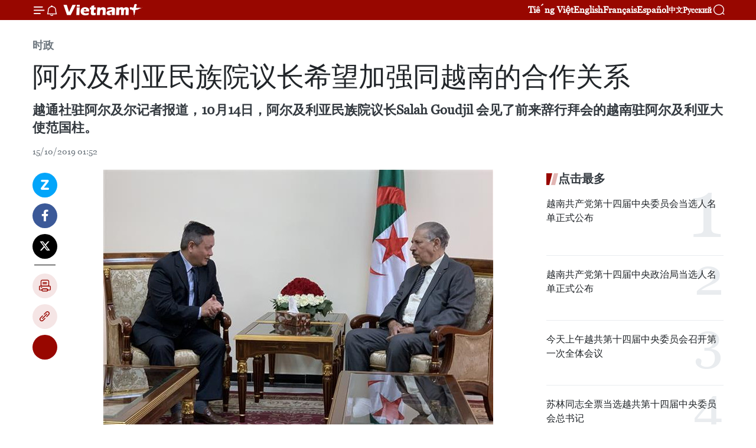

--- FILE ---
content_type: text/html;charset=utf-8
request_url: https://zh.vietnamplus.vn/article-post103451.vnp
body_size: 25029
content:
<!DOCTYPE html> <html lang="zh" class="cn"> <head> <title>阿尔及利亚民族院议长希望加强同越南的合作关系 | Vietnam+ (VietnamPlus)</title> <meta name="description" content="越通社驻阿尔及尔记者报道，10月14日，阿尔及利亚民族院议长Salah Goudjil 会见了前来辞行拜会的越南驻阿尔及利亚大使范国柱。"/> <meta name="keywords" content="阿尔及利亚民族院议长,越南驻阿尔及利亚大使,范国柱,经贸领域,友好合作关系"/> <meta name="news_keywords" content="阿尔及利亚民族院议长,越南驻阿尔及利亚大使,范国柱,经贸领域,友好合作关系"/> <meta http-equiv="Content-Type" content="text/html; charset=utf-8" /> <meta http-equiv="X-UA-Compatible" content="IE=edge"/> <meta http-equiv="refresh" content="1800" /> <meta name="revisit-after" content="1 days" /> <meta name="viewport" content="width=device-width, initial-scale=1"> <meta http-equiv="content-language" content="vi" /> <meta name="format-detection" content="telephone=no"/> <meta name="format-detection" content="address=no"/> <meta name="apple-mobile-web-app-capable" content="yes"> <meta name="apple-mobile-web-app-status-bar-style" content="black"> <meta name="apple-mobile-web-app-title" content="Vietnam+ (VietnamPlus)"/> <meta name="referrer" content="no-referrer-when-downgrade"/> <link rel="shortcut icon" href="https://media.vietnamplus.vn/assets/web/styles/img/favicon.ico" type="image/x-icon" /> <link rel="preconnect" href="https://media.vietnamplus.vn"/> <link rel="dns-prefetch" href="https://media.vietnamplus.vn"/> <link rel="preconnect" href="//www.google-analytics.com" /> <link rel="preconnect" href="//www.googletagmanager.com" /> <link rel="preconnect" href="//stc.za.zaloapp.com" /> <link rel="preconnect" href="//fonts.googleapis.com" /> <link rel="preconnect" href="//pagead2.googlesyndication.com"/> <link rel="preconnect" href="//tpc.googlesyndication.com"/> <link rel="preconnect" href="//securepubads.g.doubleclick.net"/> <link rel="preconnect" href="//accounts.google.com"/> <link rel="preconnect" href="//adservice.google.com"/> <link rel="preconnect" href="//adservice.google.com.vn"/> <link rel="preconnect" href="//www.googletagservices.com"/> <link rel="preconnect" href="//partner.googleadservices.com"/> <link rel="preconnect" href="//tpc.googlesyndication.com"/> <link rel="preconnect" href="//za.zdn.vn"/> <link rel="preconnect" href="//sp.zalo.me"/> <link rel="preconnect" href="//connect.facebook.net"/> <link rel="preconnect" href="//www.facebook.com"/> <link rel="dns-prefetch" href="//www.google-analytics.com" /> <link rel="dns-prefetch" href="//www.googletagmanager.com" /> <link rel="dns-prefetch" href="//stc.za.zaloapp.com" /> <link rel="dns-prefetch" href="//fonts.googleapis.com" /> <link rel="dns-prefetch" href="//pagead2.googlesyndication.com"/> <link rel="dns-prefetch" href="//tpc.googlesyndication.com"/> <link rel="dns-prefetch" href="//securepubads.g.doubleclick.net"/> <link rel="dns-prefetch" href="//accounts.google.com"/> <link rel="dns-prefetch" href="//adservice.google.com"/> <link rel="dns-prefetch" href="//adservice.google.com.vn"/> <link rel="dns-prefetch" href="//www.googletagservices.com"/> <link rel="dns-prefetch" href="//partner.googleadservices.com"/> <link rel="dns-prefetch" href="//tpc.googlesyndication.com"/> <link rel="dns-prefetch" href="//za.zdn.vn"/> <link rel="dns-prefetch" href="//sp.zalo.me"/> <link rel="dns-prefetch" href="//connect.facebook.net"/> <link rel="dns-prefetch" href="//www.facebook.com"/> <link rel="dns-prefetch" href="//graph.facebook.com"/> <link rel="dns-prefetch" href="//static.xx.fbcdn.net"/> <link rel="dns-prefetch" href="//staticxx.facebook.com"/> <script> var cmsConfig = { domainDesktop: 'https://zh.vietnamplus.vn', domainMobile: 'https://zh.vietnamplus.vn', domainApi: 'https://zh-api.vietnamplus.vn', domainStatic: 'https://media.vietnamplus.vn', domainLog: 'https://zh-log.vietnamplus.vn', googleAnalytics: 'G\-6R6V6RSN83', siteId: 0, pageType: 1, objectId: 103451, adsZone: 371, allowAds: false, adsLazy: true, antiAdblock: true, }; if (window.location.protocol !== 'https:' && window.location.hostname.indexOf('vietnamplus.vn') !== -1) { window.location = 'https://' + window.location.hostname + window.location.pathname + window.location.hash; } var USER_AGENT=window.navigator&&(window.navigator.userAgent||window.navigator.vendor)||window.opera||"",IS_MOBILE=/Android|webOS|iPhone|iPod|BlackBerry|Windows Phone|IEMobile|Mobile Safari|Opera Mini/i.test(USER_AGENT),IS_REDIRECT=!1;function setCookie(e,o,i){var n=new Date,i=(n.setTime(n.getTime()+24*i*60*60*1e3),"expires="+n.toUTCString());document.cookie=e+"="+o+"; "+i+";path=/;"}function getCookie(e){var o=document.cookie.indexOf(e+"="),i=o+e.length+1;return!o&&e!==document.cookie.substring(0,e.length)||-1===o?null:(-1===(e=document.cookie.indexOf(";",i))&&(e=document.cookie.length),unescape(document.cookie.substring(i,e)))}IS_MOBILE&&getCookie("isDesktop")&&(setCookie("isDesktop",1,-1),window.location=window.location.pathname.replace(".amp", ".vnp")+window.location.search,IS_REDIRECT=!0); </script> <script> if(USER_AGENT && USER_AGENT.indexOf("facebot") <= 0 && USER_AGENT.indexOf("facebookexternalhit") <= 0) { var query = ''; var hash = ''; if (window.location.search) query = window.location.search; if (window.location.hash) hash = window.location.hash; var canonicalUrl = 'https://zh.vietnamplus.vn/article-post103451.vnp' + query + hash ; var curUrl = decodeURIComponent(window.location.href); if(!location.port && canonicalUrl.startsWith("http") && curUrl != canonicalUrl){ window.location.replace(canonicalUrl); } } </script> <meta property="fb:pages" content="120834779440" /> <meta property="fb:app_id" content="1960985707489919" /> <meta name="author" content="Vietnam+ (VietnamPlus)" /> <meta name="copyright" content="Copyright © 2026 by Vietnam+ (VietnamPlus)" /> <meta name="RATING" content="GENERAL" /> <meta name="GENERATOR" content="Vietnam+ (VietnamPlus)" /> <meta content="Vietnam+ (VietnamPlus)" itemprop="sourceOrganization" name="source"/> <meta content="news" itemprop="genre" name="medium"/> <meta name="robots" content="noarchive, max-image-preview:large, index, follow" /> <meta name="GOOGLEBOT" content="noarchive, max-image-preview:large, index, follow" /> <link rel="canonical" href="https://zh.vietnamplus.vn/article-post103451.vnp" /> <meta property="og:site_name" content="Vietnam+ (VietnamPlus)"/> <meta property="og:rich_attachment" content="true"/> <meta property="og:type" content="article"/> <meta property="og:url" content="https://zh.vietnamplus.vn/article-post103451.vnp"/> <meta property="og:image" content="https://mediazh.vietnamplus.vn/images/[base64]/vna_potal__algeria_mong_muon_thuc_day_hop_tac_voi_viet_nam_081549766_4129061.jpeg.webp"/> <meta property="og:image:width" content="1200"/> <meta property="og:image:height" content="630"/> <meta property="og:title" content="阿尔及利亚民族院议长希望加强同越南的合作关系"/> <meta property="og:description" content="越通社驻阿尔及尔记者报道，10月14日，阿尔及利亚民族院议长Salah Goudjil 会见了前来辞行拜会的越南驻阿尔及利亚大使范国柱。"/> <meta name="twitter:card" value="summary"/> <meta name="twitter:url" content="https://zh.vietnamplus.vn/article-post103451.vnp"/> <meta name="twitter:title" content="阿尔及利亚民族院议长希望加强同越南的合作关系"/> <meta name="twitter:description" content="越通社驻阿尔及尔记者报道，10月14日，阿尔及利亚民族院议长Salah Goudjil 会见了前来辞行拜会的越南驻阿尔及利亚大使范国柱。"/> <meta name="twitter:image" content="https://mediazh.vietnamplus.vn/images/[base64]/vna_potal__algeria_mong_muon_thuc_day_hop_tac_voi_viet_nam_081549766_4129061.jpeg.webp"/> <meta name="twitter:site" content="@Vietnam+ (VietnamPlus)"/> <meta name="twitter:creator" content="@Vietnam+ (VietnamPlus)"/> <meta property="article:publisher" content="https://www.facebook.com/VietnamPlus" /> <meta property="article:tag" content="阿尔及利亚民族院议长,越南驻阿尔及利亚大使,范国柱,经贸领域,友好合作关系"/> <meta property="article:section" content="时政" /> <meta property="article:published_time" content="2019-10-15T08:52:00+07:00"/> <meta property="article:modified_time" content="2019-10-15T09:42:40+07:00"/> <script type="application/ld+json"> { "@context": "http://schema.org", "@type": "Organization", "name": "Vietnam+ (VietnamPlus)", "url": "https://zh.vietnamplus.vn", "logo": "https://media.vietnamplus.vn/assets/web/styles/img/logo.png", "foundingDate": "2008", "founders": [ { "@type": "Person", "name": "Thông tấn xã Việt Nam (TTXVN)" } ], "address": [ { "@type": "PostalAddress", "streetAddress": "Số 05 Lý Thường Kiệt - Hà Nội - Việt Nam", "addressLocality": "Hà Nội City", "addressRegion": "Northeast", "postalCode": "100000", "addressCountry": "VNM" } ], "contactPoint": [ { "@type": "ContactPoint", "telephone": "+84-243-941-1349", "contactType": "customer service" }, { "@type": "ContactPoint", "telephone": "+84-243-941-1348", "contactType": "customer service" } ], "sameAs": [ "https://www.facebook.com/VietnamPlus", "https://www.tiktok.com/@vietnamplus", "https://twitter.com/vietnamplus", "https://www.youtube.com/c/BaoVietnamPlus" ] } </script> <script type="application/ld+json"> { "@context" : "https://schema.org", "@type" : "WebSite", "name": "Vietnam+ (VietnamPlus)", "url": "https://zh.vietnamplus.vn", "alternateName" : "Báo điện tử VIETNAMPLUS, Cơ quan của Thông tấn xã Việt Nam (TTXVN)", "potentialAction": { "@type": "SearchAction", "target": { "@type": "EntryPoint", "urlTemplate": "https://zh.vietnamplus.vn/search/?q={search_term_string}" }, "query-input": "required name=search_term_string" } } </script> <script type="application/ld+json"> { "@context":"http://schema.org", "@type":"BreadcrumbList", "itemListElement":[ { "@type":"ListItem", "position":1, "item":{ "@id":"https://zh.vietnamplus.vn/politics/", "name":"时政" } } ] } </script> <script type="application/ld+json"> { "@context": "http://schema.org", "@type": "NewsArticle", "mainEntityOfPage":{ "@type":"WebPage", "@id":"https://zh.vietnamplus.vn/article-post103451.vnp" }, "headline": "阿尔及利亚民族院议长希望加强同越南的合作关系", "description": "越通社驻阿尔及尔记者报道，10月14日，阿尔及利亚民族院议长Salah Goudjil 会见了前来辞行拜会的越南驻阿尔及利亚大使范国柱。", "image": { "@type": "ImageObject", "url": "https://mediazh.vietnamplus.vn/images/[base64]/vna_potal__algeria_mong_muon_thuc_day_hop_tac_voi_viet_nam_081549766_4129061.jpeg.webp", "width" : 1200, "height" : 675 }, "datePublished": "2019-10-15T08:52:00+07:00", "dateModified": "2019-10-15T09:42:40+07:00", "author": { "@type": "Person", "name": "" }, "publisher": { "@type": "Organization", "name": "Vietnam+ (VietnamPlus)", "logo": { "@type": "ImageObject", "url": "https://media.vietnamplus.vn/assets/web/styles/img/logo.png" } } } </script> <link rel="preload" href="https://media.vietnamplus.vn/assets/web/styles/css/main.min-1.0.15.css" as="style"> <link rel="preload" href="https://media.vietnamplus.vn/assets/web/js/main.min-1.0.33.js" as="script"> <link rel="preload" href="https://media.vietnamplus.vn/assets/web/js/detail.min-1.0.15.js" as="script"> <link rel="preload" href="https://common.mcms.one/assets/styles/css/vietnamplus-1.0.0.css" as="style"> <link rel="stylesheet" href="https://common.mcms.one/assets/styles/css/vietnamplus-1.0.0.css"> <link id="cms-style" rel="stylesheet" href="https://media.vietnamplus.vn/assets/web/styles/css/main.min-1.0.15.css"> <style>.infographic-page { overflow-x: hidden;
}</style> <script type="text/javascript"> var _metaOgUrl = 'https://zh.vietnamplus.vn/article-post103451.vnp'; var page_title = document.title; var tracked_url = window.location.pathname + window.location.search + window.location.hash; var cate_path = 'politics'; if (cate_path.length > 0) { tracked_url = "/" + cate_path + tracked_url; } </script> <script async="" src="https://www.googletagmanager.com/gtag/js?id=G-6R6V6RSN83"></script> <script> window.dataLayer = window.dataLayer || []; function gtag(){dataLayer.push(arguments);} gtag('js', new Date()); gtag('config', 'G-6R6V6RSN83', {page_path: tracked_url}); </script> <script>window.dataLayer = window.dataLayer || [];dataLayer.push({'pageCategory': '/politics'});</script> <script> window.dataLayer = window.dataLayer || []; dataLayer.push({ 'event': 'Pageview', 'articleId': '103451', 'articleTitle': '阿尔及利亚民族院议长希望加强同越南的合作关系', 'articleCategory': '时政', 'articleAlowAds': false, 'articleType': 'detail', 'articleTags': '阿尔及利亚民族院议长,越南驻阿尔及利亚大使,范国柱,经贸领域,友好合作关系', 'articlePublishDate': '2019-10-15T08:52:00+07:00', 'articleThumbnail': 'https://mediazh.vietnamplus.vn/images/[base64]/vna_potal__algeria_mong_muon_thuc_day_hop_tac_voi_viet_nam_081549766_4129061.jpeg.webp', 'articleShortUrl': 'https://zh.vietnamplus.vn/article-post103451.vnp', 'articleFullUrl': 'https://zh.vietnamplus.vn/article-post103451.vnp', }); </script> <script type='text/javascript'> gtag('event', 'article_page',{ 'articleId': '103451', 'articleTitle': '阿尔及利亚民族院议长希望加强同越南的合作关系', 'articleCategory': '时政', 'articleAlowAds': false, 'articleType': 'detail', 'articleTags': '阿尔及利亚民族院议长,越南驻阿尔及利亚大使,范国柱,经贸领域,友好合作关系', 'articlePublishDate': '2019-10-15T08:52:00+07:00', 'articleThumbnail': 'https://mediazh.vietnamplus.vn/images/[base64]/vna_potal__algeria_mong_muon_thuc_day_hop_tac_voi_viet_nam_081549766_4129061.jpeg.webp', 'articleShortUrl': 'https://zh.vietnamplus.vn/article-post103451.vnp', 'articleFullUrl': 'https://zh.vietnamplus.vn/article-post103451.vnp', }); </script> <script>(function(w,d,s,l,i){w[l]=w[l]||[];w[l].push({'gtm.start': new Date().getTime(),event:'gtm.js'});var f=d.getElementsByTagName(s)[0], j=d.createElement(s),dl=l!='dataLayer'?'&l='+l:'';j.async=true;j.src= 'https://www.googletagmanager.com/gtm.js?id='+i+dl;f.parentNode.insertBefore(j,f); })(window,document,'script','dataLayer','GTM-5WM58F3N');</script> <script type="text/javascript"> !function(){"use strict";function e(e){var t=!(arguments.length>1&&void 0!==arguments[1])||arguments[1],c=document.createElement("script");c.src=e,t?c.type="module":(c.async=!0,c.type="text/javascript",c.setAttribute("nomodule",""));var n=document.getElementsByTagName("script")[0];n.parentNode.insertBefore(c,n)}!function(t,c){!function(t,c,n){var a,o,r;n.accountId=c,null!==(a=t.marfeel)&&void 0!==a||(t.marfeel={}),null!==(o=(r=t.marfeel).cmd)&&void 0!==o||(r.cmd=[]),t.marfeel.config=n;var i="https://sdk.mrf.io/statics";e("".concat(i,"/marfeel-sdk.js?id=").concat(c),!0),e("".concat(i,"/marfeel-sdk.es5.js?id=").concat(c),!1)}(t,c,arguments.length>2&&void 0!==arguments[2]?arguments[2]:{})}(window,2272,{} )}(); </script> <script async src="https://sp.zalo.me/plugins/sdk.js"></script> </head> <body class="detail-page"> <div id="sdaWeb_SdaMasthead" class="rennab rennab-top" data-platform="1" data-position="Web_SdaMasthead"> </div> <header class=" site-header"> <div class="sticky"> <div class="container"> <i class="ic-menu"></i> <i class="ic-bell"></i> <div id="header-news" class="pick-news hidden" data-source="header-latest-news"></div> <a class="small-logo" href="/" title="Vietnam+ (VietnamPlus)">Vietnam+ (VietnamPlus)</a> <ul class="menu"> <li> <a href="https://www.vietnamplus.vn" title="Tiếng Việt" target="_blank">Tiếng Việt</a> </li> <li> <a href="https://en.vietnamplus.vn" title="English" target="_blank" rel="nofollow">English</a> </li> <li> <a href="https://fr.vietnamplus.vn" title="Français" target="_blank" rel="nofollow">Français</a> </li> <li> <a href="https://es.vietnamplus.vn" title="Español" target="_blank" rel="nofollow">Español</a> </li> <li> <a href="https://zh.vietnamplus.vn" title="中文" target="_blank" rel="nofollow">中文</a> </li> <li> <a href="https://ru.vietnamplus.vn" title="Русский" target="_blank" rel="nofollow">Русский</a> </li> </ul> <div class="search-wrapper"> <i class="ic-search"></i> <input type="text" class="search txtsearch" placeholder="关键词"> </div> </div> </div> </header> <div class="site-body"> <div id="sdaWeb_SdaBackground" class="rennab " data-platform="1" data-position="Web_SdaBackground"> </div> <div class="container"> <div class="breadcrumb breadcrumb-detail"> <h2 class="main"> <a href="https://zh.vietnamplus.vn/politics/" title="时政" class="active">时政</a> </h2> </div> <div id="sdaWeb_SdaTop" class="rennab " data-platform="1" data-position="Web_SdaTop"> </div> <div class="article"> <h1 class="article__title cms-title "> 阿尔及利亚民族院议长希望加强同越南的合作关系 </h1> <div class="article__sapo cms-desc"> 越通社驻阿尔及尔记者报道，10月14日，阿尔及利亚民族院议长Salah Goudjil 会见了前来辞行拜会的越南驻阿尔及利亚大使范国柱。 </div> <div id="sdaWeb_SdaArticleAfterSapo" class="rennab " data-platform="1" data-position="Web_SdaArticleAfterSapo"> </div> <div class="article__meta"> <time class="time" datetime="2019-10-15T08:52:00+07:00" data-time="1571104320" data-friendly="false">2019年10月15日星期二 08:52</time> <meta class="cms-date" itemprop="datePublished" content="2019-10-15T08:52:00+07:00"> </div> <div class="col"> <div class="main-col content-col"> <div class="article__body zce-content-body cms-body" itemprop="articleBody"> <div class="social-pin sticky article__social"> <a href="javascript:void(0);" class="zl zalo-share-button" title="Zalo" data-href="https://zh.vietnamplus.vn/article-post103451.vnp" data-oaid="4486284411240520426" data-layout="1" data-color="blue" data-customize="true">Zalo</a> <a href="javascript:void(0);" class="item fb" data-href="https://zh.vietnamplus.vn/article-post103451.vnp" data-rel="facebook" title="Facebook">Facebook</a> <a href="javascript:void(0);" class="item tw" data-href="https://zh.vietnamplus.vn/article-post103451.vnp" data-rel="twitter" title="Twitter">Twitter</a> <a href="javascript:void(0);" class="bookmark sendbookmark hidden" onclick="ME.sendBookmark(this, 103451);" data-id="103451" title="收藏">收藏</a> <a href="javascript:void(0);" class="print sendprint" title="Print" data-href="/print-103451.html">打印</a> <a href="javascript:void(0);" class="item link" data-href="https://zh.vietnamplus.vn/article-post103451.vnp" data-rel="copy" title="Copy link">Copy link</a> <div id='shortenlink-container'></div> </div> <div class="ExternalClassE4CE4414DC804C57A70190F7B47FC717"> <div class="article-photo"> <a href="/Uploaded_ZH/sxtt/2019_10_15/vna_potal__algeria_mong_muon_thuc_day_hop_tac_voi_viet_nam_081549766_4129061.jpeg" rel="nofollow" target="_blank"><img alt="阿尔及利亚民族院议长希望加强同越南的合作关系 ảnh 1" src="[data-uri]" class="lazyload cms-photo" data-large-src="https://mediazh.vietnamplus.vn/images/[base64]/vna_potal__algeria_mong_muon_thuc_day_hop_tac_voi_viet_nam_081549766_4129061.jpeg" data-src="https://mediazh.vietnamplus.vn/images/[base64]/vna_potal__algeria_mong_muon_thuc_day_hop_tac_voi_viet_nam_081549766_4129061.jpeg" title="阿尔及利亚民族院议长希望加强同越南的合作关系 ảnh 1"></a><span>阿尔及利亚民族院议长Salah Goudjil（右） 会见越南驻阿尔及利亚大使范国柱。图自越通社</span> </div> <br> 越通社河内——越通社驻阿尔及尔记者报道，10月14日，阿尔及利亚民族院议长SalahGoudjil 会见了前来辞行拜会的越南驻阿尔及利亚大使范国柱。 <br> <br> Salah Goudjil对范国柱为促进两国关系的努力表示祝贺和给予高度评价 ；对越南人民在民族解放和国家建设事业中所给予阿尔及利亚人民的帮助表示感谢。他说，最近双方代表团互访次数较少，各领域合作成果不如所愿，经贸合作未与两国政治关系相称。 <br> <br> Salah Goudjil表示，他将建议阿尔及利亚政府采取措施同越南政府一道，进一步推进两国在各个领域的合作关系，尤其是经贸领域的合作。他希望双方努力巩固两国传统友好关系，促进两国在各个领域的合作发展。 <br> <br> 范国柱强调，越南始终重视与阿尔及利亚在多个领域的友好合作关系，希望推动两国关系迈上新高度。他对阿尔及利亚在和平稳定与国家发展过程中所取得的成就表示祝贺；希望阿尔及利亚早日度过难关，同时强调，越南始终支持阿尔及利亚。（完）
</div> <div class="article__source"> <div class="source"> <span class="name">越通社</span> </div> </div> <div id="sdaWeb_SdaArticleAfterBody" class="rennab " data-platform="1" data-position="Web_SdaArticleAfterBody"> </div> </div> <div class="article__tag"> <a class="active" href="https://zh.vietnamplus.vn/tag.vnp?q=阿尔及利亚民族院议长" title="阿尔及利亚民族院议长">#阿尔及利亚民族院议长</a> <a class="active" href="https://zh.vietnamplus.vn/tag.vnp?q=越南驻阿尔及利亚大使" title="越南驻阿尔及利亚大使">#越南驻阿尔及利亚大使</a> <a class="" href="https://zh.vietnamplus.vn/tag.vnp?q=范国柱" title="范国柱">#范国柱</a> <a class="" href="https://zh.vietnamplus.vn/tag.vnp?q=经贸领域" title="经贸领域">#经贸领域</a> <a class="" href="https://zh.vietnamplus.vn/tag/友好合作关系-tag2991.vnp" title="友好合作关系">#友好合作关系</a> <a class="link" href="https://zh.vietnamplus.vn/region/rg/387.vnp" title="阿尔及利亚"><i class="ic-location"></i> 阿尔及利亚</a> <a class="link" href="https://zh.vietnamplus.vn/region/rg/620.vnp" title="越南"><i class="ic-location"></i> 越南</a> </div> <div id="sdaWeb_SdaArticleAfterTag" class="rennab " data-platform="1" data-position="Web_SdaArticleAfterTag"> </div> <div class="wrap-social"> <div class="social-pin article__social"> <a href="javascript:void(0);" class="zl zalo-share-button" title="Zalo" data-href="https://zh.vietnamplus.vn/article-post103451.vnp" data-oaid="4486284411240520426" data-layout="1" data-color="blue" data-customize="true">Zalo</a> <a href="javascript:void(0);" class="item fb" data-href="https://zh.vietnamplus.vn/article-post103451.vnp" data-rel="facebook" title="Facebook">Facebook</a> <a href="javascript:void(0);" class="item tw" data-href="https://zh.vietnamplus.vn/article-post103451.vnp" data-rel="twitter" title="Twitter">Twitter</a> <a href="javascript:void(0);" class="bookmark sendbookmark hidden" onclick="ME.sendBookmark(this, 103451);" data-id="103451" title="收藏">收藏</a> <a href="javascript:void(0);" class="print sendprint" title="Print" data-href="/print-103451.html">打印</a> <a href="javascript:void(0);" class="item link" data-href="https://zh.vietnamplus.vn/article-post103451.vnp" data-rel="copy" title="Copy link">Copy link</a> <div id='shortenlink-container'></div> </div> <a href="https://news.google.com/publications/CAAqBwgKMN-18wowlLWFAw?hl=vi&gl=VN&ceid=VN%3Avi" class="google-news" target="_blank" title="Google News">关注 VietnamPlus</a> </div> <div id="sdaWeb_SdaArticleAfterBody1" class="rennab " data-platform="1" data-position="Web_SdaArticleAfterBody1"> </div> <div id="sdaWeb_SdaArticleAfterBody2" class="rennab " data-platform="1" data-position="Web_SdaArticleAfterBody2"> </div> <div class="box-related-news"> <h3 class="box-heading"> <span class="title">相关新闻</span> </h3> <div class="box-content" data-source="related-news"> <article class="story"> <figure class="story__thumb"> <a class="cms-link" href="https://zh.vietnamplus.vn/article-post91571.vnp" title="越南驻阿尔及利亚大使馆举行2019己亥春节见面会"> <img class="lazyload" src="[data-uri]" data-src="https://mediazh.vietnamplus.vn/images/6a207130380a6995adc232b70938d3a73836923c87a85077d93387518364f3a2bb33087bf2dbd3501d807d5600ac16fef116c293e82e53bc271e29137b87b969a0942a9a568fc9b0ca3257ded2e32d14/don_tet_tai_algeria_1.jpg.webp" data-srcset="https://mediazh.vietnamplus.vn/images/6a207130380a6995adc232b70938d3a73836923c87a85077d93387518364f3a2bb33087bf2dbd3501d807d5600ac16fef116c293e82e53bc271e29137b87b969a0942a9a568fc9b0ca3257ded2e32d14/don_tet_tai_algeria_1.jpg.webp 1x, https://mediazh.vietnamplus.vn/images/c0b508db472e6bb0e68a748ea188e0683836923c87a85077d93387518364f3a2bb33087bf2dbd3501d807d5600ac16fef116c293e82e53bc271e29137b87b969a0942a9a568fc9b0ca3257ded2e32d14/don_tet_tai_algeria_1.jpg.webp 2x" alt="越南驻阿尔及利亚大使馆举行2019己亥春节见面会"> <noscript><img src="https://mediazh.vietnamplus.vn/images/6a207130380a6995adc232b70938d3a73836923c87a85077d93387518364f3a2bb33087bf2dbd3501d807d5600ac16fef116c293e82e53bc271e29137b87b969a0942a9a568fc9b0ca3257ded2e32d14/don_tet_tai_algeria_1.jpg.webp" srcset="https://mediazh.vietnamplus.vn/images/6a207130380a6995adc232b70938d3a73836923c87a85077d93387518364f3a2bb33087bf2dbd3501d807d5600ac16fef116c293e82e53bc271e29137b87b969a0942a9a568fc9b0ca3257ded2e32d14/don_tet_tai_algeria_1.jpg.webp 1x, https://mediazh.vietnamplus.vn/images/c0b508db472e6bb0e68a748ea188e0683836923c87a85077d93387518364f3a2bb33087bf2dbd3501d807d5600ac16fef116c293e82e53bc271e29137b87b969a0942a9a568fc9b0ca3257ded2e32d14/don_tet_tai_algeria_1.jpg.webp 2x" alt="越南驻阿尔及利亚大使馆举行2019己亥春节见面会" class="image-fallback"></noscript> </a> </figure> <h2 class="story__heading" data-tracking="91571"> <a class=" cms-link" href="https://zh.vietnamplus.vn/article-post91571.vnp" title="越南驻阿尔及利亚大使馆举行2019己亥春节见面会"> 越南驻阿尔及利亚大使馆举行2019己亥春节见面会 </a> </h2> <time class="time" datetime="2019-01-31T15:34:00+07:00" data-time="1548923640"> 31/01/2019 15:34 </time> <div class="story__summary story__shorten"> 在全国和旅居海外越南人迎新春的气氛中，越南驻阿尔及利亚大使馆30日晚举行2019己亥春节见面会。 </div> </article> <article class="story"> <figure class="story__thumb"> <a class="cms-link" href="https://zh.vietnamplus.vn/article-post93351.vnp" title="越南文化亮相阿尔及利亚"> <img class="lazyload" src="[data-uri]" data-src="https://mediazh.vietnamplus.vn/images/[base64]/vna_potal_quang_ba_van_hoa_va_am_thuc_viet_nam_tai_hoi_cho_tu_thien_quoc_te_algeria_2019_081837209_3769050.jpg.webp" data-srcset="https://mediazh.vietnamplus.vn/images/[base64]/vna_potal_quang_ba_van_hoa_va_am_thuc_viet_nam_tai_hoi_cho_tu_thien_quoc_te_algeria_2019_081837209_3769050.jpg.webp 1x, https://mediazh.vietnamplus.vn/images/[base64]/vna_potal_quang_ba_van_hoa_va_am_thuc_viet_nam_tai_hoi_cho_tu_thien_quoc_te_algeria_2019_081837209_3769050.jpg.webp 2x" alt="越南文化亮相阿尔及利亚"> <noscript><img src="https://mediazh.vietnamplus.vn/images/[base64]/vna_potal_quang_ba_van_hoa_va_am_thuc_viet_nam_tai_hoi_cho_tu_thien_quoc_te_algeria_2019_081837209_3769050.jpg.webp" srcset="https://mediazh.vietnamplus.vn/images/[base64]/vna_potal_quang_ba_van_hoa_va_am_thuc_viet_nam_tai_hoi_cho_tu_thien_quoc_te_algeria_2019_081837209_3769050.jpg.webp 1x, https://mediazh.vietnamplus.vn/images/[base64]/vna_potal_quang_ba_van_hoa_va_am_thuc_viet_nam_tai_hoi_cho_tu_thien_quoc_te_algeria_2019_081837209_3769050.jpg.webp 2x" alt="越南文化亮相阿尔及利亚" class="image-fallback"></noscript> </a> </figure> <h2 class="story__heading" data-tracking="93351"> <a class=" cms-link" href="https://zh.vietnamplus.vn/article-post93351.vnp" title="越南文化亮相阿尔及利亚"> 越南文化亮相阿尔及利亚 </a> </h2> <time class="time" datetime="2019-03-18T08:36:00+07:00" data-time="1552872960"> 18/03/2019 08:36 </time> <div class="story__summary story__shorten"> 作为于3月16日至22日在首都阿尔及尔举行的2019年阿尔及利亚国际慈善展的名誉嘉宾，越南驻阿尔及利亚大使馆举行了越南文化和饮食推广活动，吸引驻阿尔及尔外交使团和当地公众的关注。 </div> </article> <article class="story"> <figure class="story__thumb"> <a class="cms-link" href="https://zh.vietnamplus.vn/article-post95094.vnp" title="越南旅游总局提醒赴阿尔及利亚和斯里兰卡游客注意安全"> <img class="lazyload" src="[data-uri]" data-src="https://mediazh.vietnamplus.vn/images/6a207130380a6995adc232b70938d3a73836923c87a85077d93387518364f3a22bcada8a85f1481c61fb8cd6c0ca52dfffde09edae4412d860da00673a8d344a/SriLanka.jpg.webp" data-srcset="https://mediazh.vietnamplus.vn/images/6a207130380a6995adc232b70938d3a73836923c87a85077d93387518364f3a22bcada8a85f1481c61fb8cd6c0ca52dfffde09edae4412d860da00673a8d344a/SriLanka.jpg.webp 1x, https://mediazh.vietnamplus.vn/images/c0b508db472e6bb0e68a748ea188e0683836923c87a85077d93387518364f3a22bcada8a85f1481c61fb8cd6c0ca52dfffde09edae4412d860da00673a8d344a/SriLanka.jpg.webp 2x" alt="越南旅游总局提醒赴阿尔及利亚和斯里兰卡游客注意安全"> <noscript><img src="https://mediazh.vietnamplus.vn/images/6a207130380a6995adc232b70938d3a73836923c87a85077d93387518364f3a22bcada8a85f1481c61fb8cd6c0ca52dfffde09edae4412d860da00673a8d344a/SriLanka.jpg.webp" srcset="https://mediazh.vietnamplus.vn/images/6a207130380a6995adc232b70938d3a73836923c87a85077d93387518364f3a22bcada8a85f1481c61fb8cd6c0ca52dfffde09edae4412d860da00673a8d344a/SriLanka.jpg.webp 1x, https://mediazh.vietnamplus.vn/images/c0b508db472e6bb0e68a748ea188e0683836923c87a85077d93387518364f3a22bcada8a85f1481c61fb8cd6c0ca52dfffde09edae4412d860da00673a8d344a/SriLanka.jpg.webp 2x" alt="越南旅游总局提醒赴阿尔及利亚和斯里兰卡游客注意安全" class="image-fallback"></noscript> </a> </figure> <h2 class="story__heading" data-tracking="95094"> <a class=" cms-link" href="https://zh.vietnamplus.vn/article-post95094.vnp" title="越南旅游总局提醒赴阿尔及利亚和斯里兰卡游客注意安全"> 越南旅游总局提醒赴阿尔及利亚和斯里兰卡游客注意安全 </a> </h2> <time class="time" datetime="2019-04-26T15:40:00+07:00" data-time="1556268000"> 26/04/2019 15:40 </time> <div class="story__summary story__shorten"> 越南文化、体育和旅游部旅游总局25日称，该局近日颁发535号公文和547号公文，向全国各省市文化、体育与旅游厅和国际旅行社发出了对越南游客赴阿尔及利亚和斯里兰卡旅游的安全提醒。 </div> </article> <article class="story"> <figure class="story__thumb"> <a class="cms-link" href="https://zh.vietnamplus.vn/article-post95972.vnp" title=" 阿尔及利亚总统希望与越南促进关系"> <img class="lazyload" src="[data-uri]" data-src="https://mediazh.vietnamplus.vn/images/[base64]/vna_potal_algeria_dai_su_pham_quoc_tru_trinh_quoc_thu_len_tong_thong_tam_quyen_abdelkader_bensalah_070824155_3878519.jpg.webp" data-srcset="https://mediazh.vietnamplus.vn/images/[base64]/vna_potal_algeria_dai_su_pham_quoc_tru_trinh_quoc_thu_len_tong_thong_tam_quyen_abdelkader_bensalah_070824155_3878519.jpg.webp 1x, https://mediazh.vietnamplus.vn/images/[base64]/vna_potal_algeria_dai_su_pham_quoc_tru_trinh_quoc_thu_len_tong_thong_tam_quyen_abdelkader_bensalah_070824155_3878519.jpg.webp 2x" alt=" 阿尔及利亚总统希望与越南促进关系"> <noscript><img src="https://mediazh.vietnamplus.vn/images/[base64]/vna_potal_algeria_dai_su_pham_quoc_tru_trinh_quoc_thu_len_tong_thong_tam_quyen_abdelkader_bensalah_070824155_3878519.jpg.webp" srcset="https://mediazh.vietnamplus.vn/images/[base64]/vna_potal_algeria_dai_su_pham_quoc_tru_trinh_quoc_thu_len_tong_thong_tam_quyen_abdelkader_bensalah_070824155_3878519.jpg.webp 1x, https://mediazh.vietnamplus.vn/images/[base64]/vna_potal_algeria_dai_su_pham_quoc_tru_trinh_quoc_thu_len_tong_thong_tam_quyen_abdelkader_bensalah_070824155_3878519.jpg.webp 2x" alt=" 阿尔及利亚总统希望与越南促进关系" class="image-fallback"></noscript> </a> </figure> <h2 class="story__heading" data-tracking="95972"> <a class=" cms-link" href="https://zh.vietnamplus.vn/article-post95972.vnp" title=" 阿尔及利亚总统希望与越南促进关系"> 阿尔及利亚总统希望与越南促进关系 </a> </h2> <time class="time" datetime="2019-05-17T14:41:00+07:00" data-time="1558078860"> 17/05/2019 14:41 </time> <div class="story__summary story__shorten"> 5月16日，越南驻阿尔及利亚大使范国柱向阿尔及利亚总统阿卜杜勒卡德尔⋅本萨拉赫(Abdelkader Bensalah) 递交委任书。 </div> </article> <article class="story"> <figure class="story__thumb"> <a class="cms-link" href="https://zh.vietnamplus.vn/article-post99065.vnp" title="传统武术让越南与阿尔及利亚两国关系更加密切"> <img class="lazyload" src="[data-uri]" data-src="https://mediazh.vietnamplus.vn/images/6a207130380a6995adc232b70938d3a73836923c87a85077d93387518364f3a2a2148c05daee205af049ea475e2b6ab50d3355395c534ba8a89433c1d6de4397b494b04eac88104b1cc41055f97ba41130aa98e1102e619957c25dce562bcd8a/vocotruyendonggopvaoquanheganbovietnamalgeria_1.jpg.webp" data-srcset="https://mediazh.vietnamplus.vn/images/6a207130380a6995adc232b70938d3a73836923c87a85077d93387518364f3a2a2148c05daee205af049ea475e2b6ab50d3355395c534ba8a89433c1d6de4397b494b04eac88104b1cc41055f97ba41130aa98e1102e619957c25dce562bcd8a/vocotruyendonggopvaoquanheganbovietnamalgeria_1.jpg.webp 1x, https://mediazh.vietnamplus.vn/images/c0b508db472e6bb0e68a748ea188e0683836923c87a85077d93387518364f3a2a2148c05daee205af049ea475e2b6ab50d3355395c534ba8a89433c1d6de4397b494b04eac88104b1cc41055f97ba41130aa98e1102e619957c25dce562bcd8a/vocotruyendonggopvaoquanheganbovietnamalgeria_1.jpg.webp 2x" alt="传统武术让越南与阿尔及利亚两国关系更加密切"> <noscript><img src="https://mediazh.vietnamplus.vn/images/6a207130380a6995adc232b70938d3a73836923c87a85077d93387518364f3a2a2148c05daee205af049ea475e2b6ab50d3355395c534ba8a89433c1d6de4397b494b04eac88104b1cc41055f97ba41130aa98e1102e619957c25dce562bcd8a/vocotruyendonggopvaoquanheganbovietnamalgeria_1.jpg.webp" srcset="https://mediazh.vietnamplus.vn/images/6a207130380a6995adc232b70938d3a73836923c87a85077d93387518364f3a2a2148c05daee205af049ea475e2b6ab50d3355395c534ba8a89433c1d6de4397b494b04eac88104b1cc41055f97ba41130aa98e1102e619957c25dce562bcd8a/vocotruyendonggopvaoquanheganbovietnamalgeria_1.jpg.webp 1x, https://mediazh.vietnamplus.vn/images/c0b508db472e6bb0e68a748ea188e0683836923c87a85077d93387518364f3a2a2148c05daee205af049ea475e2b6ab50d3355395c534ba8a89433c1d6de4397b494b04eac88104b1cc41055f97ba41130aa98e1102e619957c25dce562bcd8a/vocotruyendonggopvaoquanheganbovietnamalgeria_1.jpg.webp 2x" alt="传统武术让越南与阿尔及利亚两国关系更加密切" class="image-fallback"></noscript> </a> </figure> <h2 class="story__heading" data-tracking="99065"> <a class=" cms-link" href="https://zh.vietnamplus.vn/article-post99065.vnp" title="传统武术让越南与阿尔及利亚两国关系更加密切"> 传统武术让越南与阿尔及利亚两国关系更加密切 </a> </h2> <time class="time" datetime="2019-07-04T15:52:00+07:00" data-time="1562230320"> 04/07/2019 15:52 </time> <div class="story__summary story__shorten"> 越通社驻阿尔及利亚记者报道，3日，越南驻阿尔及利亚大使范国柱已亲切会见山龙拳术联合会领导和运动员，对他们在法国马赛市举行的越南传统武术世界锦标赛上夺得团体第三表示祝贺。 </div> </article> <article class="story"> <figure class="story__thumb"> <a class="cms-link" href="https://zh.vietnamplus.vn/article-post101428.vnp" title="纪实片《越南：亚洲宝石》在阿尔及利亚正式上映"> <img class="lazyload" src="[data-uri]" data-src="https://mediazh.vietnamplus.vn/images/6a207130380a6995adc232b70938d3a73836923c87a85077d93387518364f3a282e8623d1fadde05fa98c9c28ee9097cdd5873adcdc860b7ce847586e4086932/02phamquoctru.jpg.webp" data-srcset="https://mediazh.vietnamplus.vn/images/6a207130380a6995adc232b70938d3a73836923c87a85077d93387518364f3a282e8623d1fadde05fa98c9c28ee9097cdd5873adcdc860b7ce847586e4086932/02phamquoctru.jpg.webp 1x, https://mediazh.vietnamplus.vn/images/c0b508db472e6bb0e68a748ea188e0683836923c87a85077d93387518364f3a282e8623d1fadde05fa98c9c28ee9097cdd5873adcdc860b7ce847586e4086932/02phamquoctru.jpg.webp 2x" alt="纪实片《越南：亚洲宝石》在阿尔及利亚正式上映"> <noscript><img src="https://mediazh.vietnamplus.vn/images/6a207130380a6995adc232b70938d3a73836923c87a85077d93387518364f3a282e8623d1fadde05fa98c9c28ee9097cdd5873adcdc860b7ce847586e4086932/02phamquoctru.jpg.webp" srcset="https://mediazh.vietnamplus.vn/images/6a207130380a6995adc232b70938d3a73836923c87a85077d93387518364f3a282e8623d1fadde05fa98c9c28ee9097cdd5873adcdc860b7ce847586e4086932/02phamquoctru.jpg.webp 1x, https://mediazh.vietnamplus.vn/images/c0b508db472e6bb0e68a748ea188e0683836923c87a85077d93387518364f3a282e8623d1fadde05fa98c9c28ee9097cdd5873adcdc860b7ce847586e4086932/02phamquoctru.jpg.webp 2x" alt="纪实片《越南：亚洲宝石》在阿尔及利亚正式上映" class="image-fallback"></noscript> </a> </figure> <h2 class="story__heading" data-tracking="101428"> <a class=" cms-link" href="https://zh.vietnamplus.vn/article-post101428.vnp" title="纪实片《越南：亚洲宝石》在阿尔及利亚正式上映"> 纪实片《越南：亚洲宝石》在阿尔及利亚正式上映 </a> </h2> <time class="time" datetime="2019-08-28T10:55:00+07:00" data-time="1566964500"> 28/08/2019 10:55 </time> <div class="story__summary story__shorten"> 在八月革命胜利暨九·二国庆节74周年庆祝系列活动框架内，8月27日下午，越南驻阿尔及利亚大使馆同该国文化部在IBN Zeydoun电影院联合举行纪实片《越南：亚洲宝石》首映仪式。这部资料片由Lotus Films制片公司在越南的合作与支持下制作的。 </div> </article> <article class="story"> <figure class="story__thumb"> <a class="cms-link" href="https://zh.vietnamplus.vn/article-post101463.vnp" title="纪实片《越南：亚洲宝石》在阿尔及利亚正式上映"> <img class="lazyload" src="[data-uri]" data-src="https://mediazh.vietnamplus.vn/images/6a207130380a6995adc232b70938d3a753348f3d0100d314d85509612fadd81698f597faa76ecea16a822b4e0dc6cbd82d302f3badb89b4c9258fd706de4b1c8/algeria.jpg.webp" data-srcset="https://mediazh.vietnamplus.vn/images/6a207130380a6995adc232b70938d3a753348f3d0100d314d85509612fadd81698f597faa76ecea16a822b4e0dc6cbd82d302f3badb89b4c9258fd706de4b1c8/algeria.jpg.webp 1x, https://mediazh.vietnamplus.vn/images/c0b508db472e6bb0e68a748ea188e06853348f3d0100d314d85509612fadd81698f597faa76ecea16a822b4e0dc6cbd82d302f3badb89b4c9258fd706de4b1c8/algeria.jpg.webp 2x" alt="纪实片《越南：亚洲宝石》在阿尔及利亚正式上映"> <noscript><img src="https://mediazh.vietnamplus.vn/images/6a207130380a6995adc232b70938d3a753348f3d0100d314d85509612fadd81698f597faa76ecea16a822b4e0dc6cbd82d302f3badb89b4c9258fd706de4b1c8/algeria.jpg.webp" srcset="https://mediazh.vietnamplus.vn/images/6a207130380a6995adc232b70938d3a753348f3d0100d314d85509612fadd81698f597faa76ecea16a822b4e0dc6cbd82d302f3badb89b4c9258fd706de4b1c8/algeria.jpg.webp 1x, https://mediazh.vietnamplus.vn/images/c0b508db472e6bb0e68a748ea188e06853348f3d0100d314d85509612fadd81698f597faa76ecea16a822b4e0dc6cbd82d302f3badb89b4c9258fd706de4b1c8/algeria.jpg.webp 2x" alt="纪实片《越南：亚洲宝石》在阿尔及利亚正式上映" class="image-fallback"></noscript> </a> </figure> <h2 class="story__heading" data-tracking="101463"> <a class=" cms-link" href="https://zh.vietnamplus.vn/article-post101463.vnp" title="纪实片《越南：亚洲宝石》在阿尔及利亚正式上映"> <i class="ic-video"></i> 纪实片《越南：亚洲宝石》在阿尔及利亚正式上映 </a> </h2> <time class="time" datetime="2019-08-29T07:44:44+07:00" data-time="1567039484"> 29/08/2019 07:44 </time> <div class="story__summary story__shorten"> 在八月革命胜利暨九·二国庆节74周年庆祝系列活动框架内，8月27日下午，越南驻阿尔及利亚大使馆同该国文化部联合举行纪实片《越南：亚洲宝石》首映仪式。 </div> </article> </div> </div> <div id="sdaWeb_SdaArticleAfterRelated" class="rennab " data-platform="1" data-position="Web_SdaArticleAfterRelated"> </div> <div class="timeline secondary"> <h3 class="box-heading"> <a href="https://zh.vietnamplus.vn/politics/" title="时政" class="title"> 更多 </a> </h3> <div class="box-content content-list" data-source="recommendation-371"> <article class="story" data-id="255929"> <figure class="story__thumb"> <a class="cms-link" href="https://zh.vietnamplus.vn/article-post255929.vnp" title="国家主席梁强敬香缅怀已故党和国家领导人"> <img class="lazyload" src="[data-uri]" data-src="https://mediazh.vietnamplus.vn/images/[base64]/vna-potal-chu-tich-nuoc-luong-cuong-dang-huong-tuong-nho-nguyen-lanh-dao-dang-nha-nuoc-8562421.jpg.webp" data-srcset="https://mediazh.vietnamplus.vn/images/[base64]/vna-potal-chu-tich-nuoc-luong-cuong-dang-huong-tuong-nho-nguyen-lanh-dao-dang-nha-nuoc-8562421.jpg.webp 1x, https://mediazh.vietnamplus.vn/images/[base64]/vna-potal-chu-tich-nuoc-luong-cuong-dang-huong-tuong-nho-nguyen-lanh-dao-dang-nha-nuoc-8562421.jpg.webp 2x" alt="梁强向已故国家主席陈德良进香。图自越通社"> <noscript><img src="https://mediazh.vietnamplus.vn/images/[base64]/vna-potal-chu-tich-nuoc-luong-cuong-dang-huong-tuong-nho-nguyen-lanh-dao-dang-nha-nuoc-8562421.jpg.webp" srcset="https://mediazh.vietnamplus.vn/images/[base64]/vna-potal-chu-tich-nuoc-luong-cuong-dang-huong-tuong-nho-nguyen-lanh-dao-dang-nha-nuoc-8562421.jpg.webp 1x, https://mediazh.vietnamplus.vn/images/[base64]/vna-potal-chu-tich-nuoc-luong-cuong-dang-huong-tuong-nho-nguyen-lanh-dao-dang-nha-nuoc-8562421.jpg.webp 2x" alt="梁强向已故国家主席陈德良进香。图自越通社" class="image-fallback"></noscript> </a> </figure> <h2 class="story__heading" data-tracking="255929"> <a class=" cms-link" href="https://zh.vietnamplus.vn/article-post255929.vnp" title="国家主席梁强敬香缅怀已故党和国家领导人"> 国家主席梁强敬香缅怀已故党和国家领导人 </a> </h2> <time class="time" datetime="2026-01-30T12:16:11+07:00" data-time="1769750171"> 30/01/2026 12:16 </time> <div class="story__summary story__shorten"> <p>在2026丙午年春节即将到来和越南共产党建党96周年（1930.2.3-2026.2.3）之际，越南国家主席梁强拜访了原党和国家领导人，上香缅怀已故的黎可漂总书记、阮富仲总书记、陈德良国家主席和陈大光国家主席。</p> </div> </article> <article class="story" data-id="255925"> <figure class="story__thumb"> <a class="cms-link" href="https://zh.vietnamplus.vn/article-post255925.vnp" title="阮新疆大将会见澳大利亚皇家海军司令"> <img class="lazyload" src="[data-uri]" data-src="https://mediazh.vietnamplus.vn/images/d83bd8c5368379e84bce09a98ab281bb0c9ac307ce4a2dc8c19b6afcbfc089ba7d89574629612331c832cc5d2dbffd86d71c044191b7ec08860b7f0570dffc39/duyet-doi-danh-du.jpg.webp" data-srcset="https://mediazh.vietnamplus.vn/images/d83bd8c5368379e84bce09a98ab281bb0c9ac307ce4a2dc8c19b6afcbfc089ba7d89574629612331c832cc5d2dbffd86d71c044191b7ec08860b7f0570dffc39/duyet-doi-danh-du.jpg.webp 1x, https://mediazh.vietnamplus.vn/images/85d37beb5617be346610fab4413edcca0c9ac307ce4a2dc8c19b6afcbfc089ba7d89574629612331c832cc5d2dbffd86d71c044191b7ec08860b7f0570dffc39/duyet-doi-danh-du.jpg.webp 2x" alt="阮新疆大将会见澳大利亚皇家海军司令。图自人民军报"> <noscript><img src="https://mediazh.vietnamplus.vn/images/d83bd8c5368379e84bce09a98ab281bb0c9ac307ce4a2dc8c19b6afcbfc089ba7d89574629612331c832cc5d2dbffd86d71c044191b7ec08860b7f0570dffc39/duyet-doi-danh-du.jpg.webp" srcset="https://mediazh.vietnamplus.vn/images/d83bd8c5368379e84bce09a98ab281bb0c9ac307ce4a2dc8c19b6afcbfc089ba7d89574629612331c832cc5d2dbffd86d71c044191b7ec08860b7f0570dffc39/duyet-doi-danh-du.jpg.webp 1x, https://mediazh.vietnamplus.vn/images/85d37beb5617be346610fab4413edcca0c9ac307ce4a2dc8c19b6afcbfc089ba7d89574629612331c832cc5d2dbffd86d71c044191b7ec08860b7f0570dffc39/duyet-doi-danh-du.jpg.webp 2x" alt="阮新疆大将会见澳大利亚皇家海军司令。图自人民军报" class="image-fallback"></noscript> </a> </figure> <h2 class="story__heading" data-tracking="255925"> <a class=" cms-link" href="https://zh.vietnamplus.vn/article-post255925.vnp" title="阮新疆大将会见澳大利亚皇家海军司令"> 阮新疆大将会见澳大利亚皇家海军司令 </a> </h2> <time class="time" datetime="2026-01-30T11:09:58+07:00" data-time="1769746198"> 30/01/2026 11:09 </time> <div class="story__summary story__shorten"> <p>1月30日上午，越共中央委员、中央军委常务委员、越南人民军总参谋长、国防部副部长阮新疆大将会见了澳大利亚舰队司令马克·哈蒙德（Mark Hammond）少将。</p> </div> </article> <article class="story" data-id="255922"> <figure class="story__thumb"> <a class="cms-link" href="https://zh.vietnamplus.vn/article-post255922.vnp" title="越南愿为加沙地带和平与重建进程作出切实贡献"> <img class="lazyload" src="[data-uri]" data-src="https://mediazh.vietnamplus.vn/images/92ec8721cc89765ba8c7de939331951dfe06007fc087c467632a5dc08aac9d879c5be2dc06aab3d54623eb1ccf6ac4556088d2cb28356d19c6af834d7b6e746b/gaza-300126.jpg.webp" data-srcset="https://mediazh.vietnamplus.vn/images/92ec8721cc89765ba8c7de939331951dfe06007fc087c467632a5dc08aac9d879c5be2dc06aab3d54623eb1ccf6ac4556088d2cb28356d19c6af834d7b6e746b/gaza-300126.jpg.webp 1x, https://mediazh.vietnamplus.vn/images/3d2649baf53d1acbad67c7cdb2efd84ffe06007fc087c467632a5dc08aac9d879c5be2dc06aab3d54623eb1ccf6ac4556088d2cb28356d19c6af834d7b6e746b/gaza-300126.jpg.webp 2x" alt="加沙城冲突中被摧毁的建筑物废墟。图自越通社"> <noscript><img src="https://mediazh.vietnamplus.vn/images/92ec8721cc89765ba8c7de939331951dfe06007fc087c467632a5dc08aac9d879c5be2dc06aab3d54623eb1ccf6ac4556088d2cb28356d19c6af834d7b6e746b/gaza-300126.jpg.webp" srcset="https://mediazh.vietnamplus.vn/images/92ec8721cc89765ba8c7de939331951dfe06007fc087c467632a5dc08aac9d879c5be2dc06aab3d54623eb1ccf6ac4556088d2cb28356d19c6af834d7b6e746b/gaza-300126.jpg.webp 1x, https://mediazh.vietnamplus.vn/images/3d2649baf53d1acbad67c7cdb2efd84ffe06007fc087c467632a5dc08aac9d879c5be2dc06aab3d54623eb1ccf6ac4556088d2cb28356d19c6af834d7b6e746b/gaza-300126.jpg.webp 2x" alt="加沙城冲突中被摧毁的建筑物废墟。图自越通社" class="image-fallback"></noscript> </a> </figure> <h2 class="story__heading" data-tracking="255922"> <a class=" cms-link" href="https://zh.vietnamplus.vn/article-post255922.vnp" title="越南愿为加沙地带和平与重建进程作出切实贡献"> 越南愿为加沙地带和平与重建进程作出切实贡献 </a> </h2> <time class="time" datetime="2026-01-30T10:37:51+07:00" data-time="1769744271"> 30/01/2026 10:37 </time> <div class="story__summary story__shorten"> <p>1月28日，联合国安理会（UNSC）在1月轮值主席国索马里主持下，召开了关于中东和巴勒斯坦局势的公开辩论会。近70个联合国成员国和观察员国的代表出席会议并发言。</p> </div> </article> <article class="story" data-id="255917"> <figure class="story__thumb"> <a class="cms-link" href="https://zh.vietnamplus.vn/article-post255917.vnp" title="范明政总理要求审查重点交通项目：秉持“谁错处理谁”，但不得造成阻碍"> <img class="lazyload" src="[data-uri]" data-src="https://mediazh.vietnamplus.vn/images/[base64]/vna-potal-thu-tuong-chu-tri-phien-hop-thu-23-cua-bcd-nha-nuoc-cac-du-an-quan-trong-quoc-gia-8562224.jpg.webp" data-srcset="https://mediazh.vietnamplus.vn/images/[base64]/vna-potal-thu-tuong-chu-tri-phien-hop-thu-23-cua-bcd-nha-nuoc-cac-du-an-quan-trong-quoc-gia-8562224.jpg.webp 1x, https://mediazh.vietnamplus.vn/images/[base64]/vna-potal-thu-tuong-chu-tri-phien-hop-thu-23-cua-bcd-nha-nuoc-cac-du-an-quan-trong-quoc-gia-8562224.jpg.webp 2x" alt="范明政总理要求审查重点交通项目：秉持“谁错处理谁”，但不得造成阻碍"> <noscript><img src="https://mediazh.vietnamplus.vn/images/[base64]/vna-potal-thu-tuong-chu-tri-phien-hop-thu-23-cua-bcd-nha-nuoc-cac-du-an-quan-trong-quoc-gia-8562224.jpg.webp" srcset="https://mediazh.vietnamplus.vn/images/[base64]/vna-potal-thu-tuong-chu-tri-phien-hop-thu-23-cua-bcd-nha-nuoc-cac-du-an-quan-trong-quoc-gia-8562224.jpg.webp 1x, https://mediazh.vietnamplus.vn/images/[base64]/vna-potal-thu-tuong-chu-tri-phien-hop-thu-23-cua-bcd-nha-nuoc-cac-du-an-quan-trong-quoc-gia-8562224.jpg.webp 2x" alt="范明政总理要求审查重点交通项目：秉持“谁错处理谁”，但不得造成阻碍" class="image-fallback"></noscript> </a> </figure> <h2 class="story__heading" data-tracking="255917"> <a class=" cms-link" href="https://zh.vietnamplus.vn/article-post255917.vnp" title="范明政总理要求审查重点交通项目：秉持“谁错处理谁”，但不得造成阻碍"> 范明政总理要求审查重点交通项目：秉持“谁错处理谁”，但不得造成阻碍 </a> </h2> <time class="time" datetime="2026-01-30T10:08:25+07:00" data-time="1769742505"> 30/01/2026 10:08 </time> <div class="story__summary story__shorten"> <p>1月30日，越南政府总理、国家交通领域重点工程和项目指导委员会（指导委员会）主任范明政在政府驻地主持召开了指导委员会第23次会议。政府副总理陈红河，指导委员会副主任一同出席会议。会议通过在线形式同步连线至27个有重点交通项目经过的地方。</p> </div> </article> <article class="story" data-id="255910"> <figure class="story__thumb"> <a class="cms-link" href="https://zh.vietnamplus.vn/article-post255910.vnp" title="越共十四大服务小组组长的感谢信"> <img class="lazyload" src="[data-uri]" data-src="https://mediazh.vietnamplus.vn/images/d83bd8c5368379e84bce09a98ab281bb34ee001756a47d32ddd94df032221d0a187351847b1379983656b282880e99816088d2cb28356d19c6af834d7b6e746b/dai-hoc-dang.jpg.webp" data-srcset="https://mediazh.vietnamplus.vn/images/d83bd8c5368379e84bce09a98ab281bb34ee001756a47d32ddd94df032221d0a187351847b1379983656b282880e99816088d2cb28356d19c6af834d7b6e746b/dai-hoc-dang.jpg.webp 1x, https://mediazh.vietnamplus.vn/images/85d37beb5617be346610fab4413edcca34ee001756a47d32ddd94df032221d0a187351847b1379983656b282880e99816088d2cb28356d19c6af834d7b6e746b/dai-hoc-dang.jpg.webp 2x" alt="越共十四大现场。图自越通社"> <noscript><img src="https://mediazh.vietnamplus.vn/images/d83bd8c5368379e84bce09a98ab281bb34ee001756a47d32ddd94df032221d0a187351847b1379983656b282880e99816088d2cb28356d19c6af834d7b6e746b/dai-hoc-dang.jpg.webp" srcset="https://mediazh.vietnamplus.vn/images/d83bd8c5368379e84bce09a98ab281bb34ee001756a47d32ddd94df032221d0a187351847b1379983656b282880e99816088d2cb28356d19c6af834d7b6e746b/dai-hoc-dang.jpg.webp 1x, https://mediazh.vietnamplus.vn/images/85d37beb5617be346610fab4413edcca34ee001756a47d32ddd94df032221d0a187351847b1379983656b282880e99816088d2cb28356d19c6af834d7b6e746b/dai-hoc-dang.jpg.webp 2x" alt="越共十四大现场。图自越通社" class="image-fallback"></noscript> </a> </figure> <h2 class="story__heading" data-tracking="255910"> <a class=" cms-link" href="https://zh.vietnamplus.vn/article-post255910.vnp" title="越共十四大服务小组组长的感谢信"> 越共十四大服务小组组长的感谢信 </a> </h2> <time class="time" datetime="2026-01-30T09:23:41+07:00" data-time="1769739821"> 30/01/2026 09:23 </time> <div class="story__summary story__shorten"> <p>越共中央政治局委员、中央书记处常务书记、越共十四大服务小组组长陈锦秀同志日前致信感谢各机关、单位、越共第十四次全国代表大会各分委员会成员，40年革新总结指导委员会，以及参与大会组织和服务工作的干部、党员、武装力量、公职人员、职员和劳动者。</p> </div> </article> <div id="sdaWeb_SdaNative1" class="rennab " data-platform="1" data-position="Web_SdaNative1"> </div> <article class="story" data-id="255907"> <figure class="story__thumb"> <a class="cms-link" href="https://zh.vietnamplus.vn/article-post255907.vnp" title="☀️越通社早安咖啡（2026.1.30）"> <img class="lazyload" src="[data-uri]" data-src="https://mediazh.vietnamplus.vn/images/d83bd8c5368379e84bce09a98ab281bb0a3d36a3c9a24e14120963ee813627b6f7c34b9cc47207f7e88ee139a837e08f316a30945751280a8de64327afc1b74a/ca-phe-sang.jpg.webp" data-srcset="https://mediazh.vietnamplus.vn/images/d83bd8c5368379e84bce09a98ab281bb0a3d36a3c9a24e14120963ee813627b6f7c34b9cc47207f7e88ee139a837e08f316a30945751280a8de64327afc1b74a/ca-phe-sang.jpg.webp 1x, https://mediazh.vietnamplus.vn/images/85d37beb5617be346610fab4413edcca0a3d36a3c9a24e14120963ee813627b6f7c34b9cc47207f7e88ee139a837e08f316a30945751280a8de64327afc1b74a/ca-phe-sang.jpg.webp 2x" alt="☀️越通社早安咖啡（2026.1.30）"> <noscript><img src="https://mediazh.vietnamplus.vn/images/d83bd8c5368379e84bce09a98ab281bb0a3d36a3c9a24e14120963ee813627b6f7c34b9cc47207f7e88ee139a837e08f316a30945751280a8de64327afc1b74a/ca-phe-sang.jpg.webp" srcset="https://mediazh.vietnamplus.vn/images/d83bd8c5368379e84bce09a98ab281bb0a3d36a3c9a24e14120963ee813627b6f7c34b9cc47207f7e88ee139a837e08f316a30945751280a8de64327afc1b74a/ca-phe-sang.jpg.webp 1x, https://mediazh.vietnamplus.vn/images/85d37beb5617be346610fab4413edcca0a3d36a3c9a24e14120963ee813627b6f7c34b9cc47207f7e88ee139a837e08f316a30945751280a8de64327afc1b74a/ca-phe-sang.jpg.webp 2x" alt="☀️越通社早安咖啡（2026.1.30）" class="image-fallback"></noscript> </a> </figure> <h2 class="story__heading" data-tracking="255907"> <a class=" cms-link" href="https://zh.vietnamplus.vn/article-post255907.vnp" title="☀️越通社早安咖啡（2026.1.30）"> ☀️越通社早安咖啡（2026.1.30） </a> </h2> <time class="time" datetime="2026-01-30T08:38:23+07:00" data-time="1769737103"> 30/01/2026 08:38 </time> <div class="story__summary story__shorten"> <p>越通社早安咖啡为您梳理昨晚今早的主要资讯，早上几分钟，了解天下事！</p> </div> </article> <article class="story" data-id="255867"> <figure class="story__thumb"> <a class="cms-link" href="https://longform.vietnamplus.vn/57-103.html" title="第57号决议：确立在数字时代中的引领作用" target="_blank"> <img class="lazyload" src="[data-uri]" data-src="https://mediazh.vietnamplus.vn/images/[base64]/vna-potal-khanh-hoa-day-manh-phat-trien-kinh-te-xa-hoi-tren-nen-tang-chuyen-doi-so-8217705.jpg.webp" data-srcset="https://mediazh.vietnamplus.vn/images/[base64]/vna-potal-khanh-hoa-day-manh-phat-trien-kinh-te-xa-hoi-tren-nen-tang-chuyen-doi-so-8217705.jpg.webp 1x, https://mediazh.vietnamplus.vn/images/[base64]/vna-potal-khanh-hoa-day-manh-phat-trien-kinh-te-xa-hoi-tren-nen-tang-chuyen-doi-so-8217705.jpg.webp 2x" alt="第57号决议：确立在数字时代中的引领作用"> <noscript><img src="https://mediazh.vietnamplus.vn/images/[base64]/vna-potal-khanh-hoa-day-manh-phat-trien-kinh-te-xa-hoi-tren-nen-tang-chuyen-doi-so-8217705.jpg.webp" srcset="https://mediazh.vietnamplus.vn/images/[base64]/vna-potal-khanh-hoa-day-manh-phat-trien-kinh-te-xa-hoi-tren-nen-tang-chuyen-doi-so-8217705.jpg.webp 1x, https://mediazh.vietnamplus.vn/images/[base64]/vna-potal-khanh-hoa-day-manh-phat-trien-kinh-te-xa-hoi-tren-nen-tang-chuyen-doi-so-8217705.jpg.webp 2x" alt="第57号决议：确立在数字时代中的引领作用" class="image-fallback"></noscript> </a> </figure> <h2 class="story__heading" data-tracking="255867"> <a class=" cms-link" href="https://longform.vietnamplus.vn/57-103.html" title="第57号决议：确立在数字时代中的引领作用" target="_blank"> 第57号决议：确立在数字时代中的引领作用 </a> </h2> <time class="time" datetime="2026-01-30T08:30:00+07:00" data-time="1769736600"> 30/01/2026 08:30 </time> <div class="story__summary story__shorten"> <p>经过一年实施，第57-NQ/TW号决议已真正落地生根，从认识到行动、从城市到基层均发生显著变化，为新发展阶段奠定了坚实基础。</p> </div> </article> <article class="story" data-id="255905"> <figure class="story__thumb"> <a class="cms-link" href="https://zh.vietnamplus.vn/article-post255905.vnp" title="欧洲理事会主席离开河内，圆满结束对越南的正式访问"> <img class="lazyload" src="[data-uri]" data-src="https://mediazh.vietnamplus.vn/images/d83bd8c5368379e84bce09a98ab281bb0bb7c50a2cfe0d6eea14d7430ed914c2ffde09edae4412d860da00673a8d344a/ec.jpg.webp" data-srcset="https://mediazh.vietnamplus.vn/images/d83bd8c5368379e84bce09a98ab281bb0bb7c50a2cfe0d6eea14d7430ed914c2ffde09edae4412d860da00673a8d344a/ec.jpg.webp 1x, https://mediazh.vietnamplus.vn/images/85d37beb5617be346610fab4413edcca0bb7c50a2cfe0d6eea14d7430ed914c2ffde09edae4412d860da00673a8d344a/ec.jpg.webp 2x" alt="欧洲理事会主席安东尼奥·科斯塔。图自越通社"> <noscript><img src="https://mediazh.vietnamplus.vn/images/d83bd8c5368379e84bce09a98ab281bb0bb7c50a2cfe0d6eea14d7430ed914c2ffde09edae4412d860da00673a8d344a/ec.jpg.webp" srcset="https://mediazh.vietnamplus.vn/images/d83bd8c5368379e84bce09a98ab281bb0bb7c50a2cfe0d6eea14d7430ed914c2ffde09edae4412d860da00673a8d344a/ec.jpg.webp 1x, https://mediazh.vietnamplus.vn/images/85d37beb5617be346610fab4413edcca0bb7c50a2cfe0d6eea14d7430ed914c2ffde09edae4412d860da00673a8d344a/ec.jpg.webp 2x" alt="欧洲理事会主席安东尼奥·科斯塔。图自越通社" class="image-fallback"></noscript> </a> </figure> <h2 class="story__heading" data-tracking="255905"> <a class=" cms-link" href="https://zh.vietnamplus.vn/article-post255905.vnp" title="欧洲理事会主席离开河内，圆满结束对越南的正式访问"> 欧洲理事会主席离开河内，圆满结束对越南的正式访问 </a> </h2> <time class="time" datetime="2026-01-30T08:21:33+07:00" data-time="1769736093"> 30/01/2026 08:21 </time> <div class="story__summary story__shorten"> <p>1月29日夜间，欧洲理事会主席安东尼奥·科斯塔（António Costa）离开河内，圆满结束应越南社会主义共和国主席梁强的邀请，于1月28日至29日对越南进行的正式访问。</p> </div> </article> <article class="story" data-id="255903"> <figure class="story__thumb"> <a class="cms-link" href="https://zh.vietnamplus.vn/article-post255903.vnp" title="越共中央总书记苏林会见欧洲理事会主席安东尼奥·科斯塔"> <img class="lazyload" src="[data-uri]" data-src="https://mediazh.vietnamplus.vn/images/679eb48c6546f3fc404123bc4d1261c1dfe0aeefab59cd01c9fe52549aba5d04fdbf01b553645073f5f0ce3365dffdea/to-lam1.jpg.webp" data-srcset="https://mediazh.vietnamplus.vn/images/679eb48c6546f3fc404123bc4d1261c1dfe0aeefab59cd01c9fe52549aba5d04fdbf01b553645073f5f0ce3365dffdea/to-lam1.jpg.webp 1x, https://mediazh.vietnamplus.vn/images/762cbf08a77a2359f942e7e059b995ccdfe0aeefab59cd01c9fe52549aba5d04fdbf01b553645073f5f0ce3365dffdea/to-lam1.jpg.webp 2x" alt="越共中央总书记苏林与欧洲理事会主席安东尼奥·科斯塔握手。图片来源：越通社"> <noscript><img src="https://mediazh.vietnamplus.vn/images/679eb48c6546f3fc404123bc4d1261c1dfe0aeefab59cd01c9fe52549aba5d04fdbf01b553645073f5f0ce3365dffdea/to-lam1.jpg.webp" srcset="https://mediazh.vietnamplus.vn/images/679eb48c6546f3fc404123bc4d1261c1dfe0aeefab59cd01c9fe52549aba5d04fdbf01b553645073f5f0ce3365dffdea/to-lam1.jpg.webp 1x, https://mediazh.vietnamplus.vn/images/762cbf08a77a2359f942e7e059b995ccdfe0aeefab59cd01c9fe52549aba5d04fdbf01b553645073f5f0ce3365dffdea/to-lam1.jpg.webp 2x" alt="越共中央总书记苏林与欧洲理事会主席安东尼奥·科斯塔握手。图片来源：越通社" class="image-fallback"></noscript> </a> </figure> <h2 class="story__heading" data-tracking="255903"> <a class=" cms-link" href="https://zh.vietnamplus.vn/article-post255903.vnp" title="越共中央总书记苏林会见欧洲理事会主席安东尼奥·科斯塔"> 越共中央总书记苏林会见欧洲理事会主席安东尼奥·科斯塔 </a> </h2> <time class="time" datetime="2026-01-30T05:33:20+07:00" data-time="1769726000"> 30/01/2026 05:33 </time> <div class="story__summary story__shorten"> <p>1月29日下午，越共中央总书记苏林在会见欧洲理事会主席安东尼奥·科斯塔时已建议双方推动在政治外交、经济、安全防务、多边框架、海洋合作、科技与创新等领域的合作，并希望欧盟支持越南发展可持续渔业，逐步解除IUU“黄牌”。</p> </div> </article> <article class="story" data-id="255901"> <figure class="story__thumb"> <a class="cms-link" href="https://zh.vietnamplus.vn/article-post255901.vnp" title="越南希望推动与欧洲议会及欧盟各成员国之间的议会合作"> <img class="lazyload" src="[data-uri]" data-src="https://mediazh.vietnamplus.vn/images/[base64]/vna-potal-chu-tich-quoc-hoi-hoi-kien-chu-tich-hoi-dong-chau-au-8560298.jpg.webp" data-srcset="https://mediazh.vietnamplus.vn/images/[base64]/vna-potal-chu-tich-quoc-hoi-hoi-kien-chu-tich-hoi-dong-chau-au-8560298.jpg.webp 1x, https://mediazh.vietnamplus.vn/images/[base64]/vna-potal-chu-tich-quoc-hoi-hoi-kien-chu-tich-hoi-dong-chau-au-8560298.jpg.webp 2x" alt="越南国会主席陈青敏会见欧洲理事会主席安东尼奥·科斯塔。图自越通社"> <noscript><img src="https://mediazh.vietnamplus.vn/images/[base64]/vna-potal-chu-tich-quoc-hoi-hoi-kien-chu-tich-hoi-dong-chau-au-8560298.jpg.webp" srcset="https://mediazh.vietnamplus.vn/images/[base64]/vna-potal-chu-tich-quoc-hoi-hoi-kien-chu-tich-hoi-dong-chau-au-8560298.jpg.webp 1x, https://mediazh.vietnamplus.vn/images/[base64]/vna-potal-chu-tich-quoc-hoi-hoi-kien-chu-tich-hoi-dong-chau-au-8560298.jpg.webp 2x" alt="越南国会主席陈青敏会见欧洲理事会主席安东尼奥·科斯塔。图自越通社" class="image-fallback"></noscript> </a> </figure> <h2 class="story__heading" data-tracking="255901"> <a class=" cms-link" href="https://zh.vietnamplus.vn/article-post255901.vnp" title="越南希望推动与欧洲议会及欧盟各成员国之间的议会合作"> 越南希望推动与欧洲议会及欧盟各成员国之间的议会合作 </a> </h2> <time class="time" datetime="2026-01-29T21:39:19+07:00" data-time="1769697559"> 29/01/2026 21:39 </time> <div class="story__summary story__shorten"> <p>1月29日下午，越南国会主席陈青敏在河内会见了正对越南进行正式访问的欧洲理事会主席安东尼奥·科斯塔（António Costa）。</p> </div> </article> <article class="story" data-id="255900"> <figure class="story__thumb"> <a class="cms-link" href="https://zh.vietnamplus.vn/article-post255900.vnp" title="越南政府总理范明政会见欧洲理事会主席安东尼奥·科斯塔"> <img class="lazyload" src="[data-uri]" data-src="https://mediazh.vietnamplus.vn/images/[base64]/vna-potal-thu-tuong-pham-minh-chinh-hoi-kien-chu-tich-hoi-dong-chau-au-antonio-costa-8558289.jpg.webp" data-srcset="https://mediazh.vietnamplus.vn/images/[base64]/vna-potal-thu-tuong-pham-minh-chinh-hoi-kien-chu-tich-hoi-dong-chau-au-antonio-costa-8558289.jpg.webp 1x, https://mediazh.vietnamplus.vn/images/[base64]/vna-potal-thu-tuong-pham-minh-chinh-hoi-kien-chu-tich-hoi-dong-chau-au-antonio-costa-8558289.jpg.webp 2x" alt="越南政府总理范明政会见欧洲理事会主席安东尼奥·科斯塔。图自越通社"> <noscript><img src="https://mediazh.vietnamplus.vn/images/[base64]/vna-potal-thu-tuong-pham-minh-chinh-hoi-kien-chu-tich-hoi-dong-chau-au-antonio-costa-8558289.jpg.webp" srcset="https://mediazh.vietnamplus.vn/images/[base64]/vna-potal-thu-tuong-pham-minh-chinh-hoi-kien-chu-tich-hoi-dong-chau-au-antonio-costa-8558289.jpg.webp 1x, https://mediazh.vietnamplus.vn/images/[base64]/vna-potal-thu-tuong-pham-minh-chinh-hoi-kien-chu-tich-hoi-dong-chau-au-antonio-costa-8558289.jpg.webp 2x" alt="越南政府总理范明政会见欧洲理事会主席安东尼奥·科斯塔。图自越通社" class="image-fallback"></noscript> </a> </figure> <h2 class="story__heading" data-tracking="255900"> <a class=" cms-link" href="https://zh.vietnamplus.vn/article-post255900.vnp" title="越南政府总理范明政会见欧洲理事会主席安东尼奥·科斯塔"> 越南政府总理范明政会见欧洲理事会主席安东尼奥·科斯塔 </a> </h2> <time class="time" datetime="2026-01-29T21:09:14+07:00" data-time="1769695754"> 29/01/2026 21:09 </time> <div class="story__summary story__shorten"> <p>越南政府总理范明政1月29日在政府驻地会见了来访的欧洲理事会主席安东尼奥·科斯塔（Antonio Costa）。</p> </div> </article> <article class="story" data-id="255899"> <figure class="story__thumb"> <a class="cms-link" href="https://zh.vietnamplus.vn/article-post255899.vnp" title="越南国家主席梁强设宴招待欧洲理事会主席安东尼奥·科斯塔"> <img class="lazyload" src="[data-uri]" data-src="https://mediazh.vietnamplus.vn/images/[base64]/vna-potal-chu-tich-nuoc-chieu-dai-chao-mung-chu-tich-hoi-dong-chau-au-antonio-costa-8561550.jpg.webp" data-srcset="https://mediazh.vietnamplus.vn/images/[base64]/vna-potal-chu-tich-nuoc-chieu-dai-chao-mung-chu-tich-hoi-dong-chau-au-antonio-costa-8561550.jpg.webp 1x, https://mediazh.vietnamplus.vn/images/[base64]/vna-potal-chu-tich-nuoc-chieu-dai-chao-mung-chu-tich-hoi-dong-chau-au-antonio-costa-8561550.jpg.webp 2x" alt="越南国家主席梁强设宴招待欧洲理事会主席安东尼奥·科斯塔。图自越通社"> <noscript><img src="https://mediazh.vietnamplus.vn/images/[base64]/vna-potal-chu-tich-nuoc-chieu-dai-chao-mung-chu-tich-hoi-dong-chau-au-antonio-costa-8561550.jpg.webp" srcset="https://mediazh.vietnamplus.vn/images/[base64]/vna-potal-chu-tich-nuoc-chieu-dai-chao-mung-chu-tich-hoi-dong-chau-au-antonio-costa-8561550.jpg.webp 1x, https://mediazh.vietnamplus.vn/images/[base64]/vna-potal-chu-tich-nuoc-chieu-dai-chao-mung-chu-tich-hoi-dong-chau-au-antonio-costa-8561550.jpg.webp 2x" alt="越南国家主席梁强设宴招待欧洲理事会主席安东尼奥·科斯塔。图自越通社" class="image-fallback"></noscript> </a> </figure> <h2 class="story__heading" data-tracking="255899"> <a class=" cms-link" href="https://zh.vietnamplus.vn/article-post255899.vnp" title="越南国家主席梁强设宴招待欧洲理事会主席安东尼奥·科斯塔"> 越南国家主席梁强设宴招待欧洲理事会主席安东尼奥·科斯塔 </a> </h2> <time class="time" datetime="2026-01-29T20:53:58+07:00" data-time="1769694838"> 29/01/2026 20:53 </time> <div class="story__summary story__shorten"> <p>1月29日，越南国家主席梁强在国际会议中心设宴招待从1月28日至29日对越南进行正式访问的欧洲理事会主席安东尼奥·科斯塔。</p> </div> </article> <article class="story" data-id="255895"> <figure class="story__thumb"> <a class="cms-link" href="https://zh.vietnamplus.vn/article-post255895.vnp" title="欧洲理事会主席安东尼奥·科斯塔参观文庙-国子监与河内地铁三号线"> <img class="lazyload" src="[data-uri]" data-src="https://mediazh.vietnamplus.vn/images/[base64]/vna-potal-chu-tich-hoi-dong-chau-au-tham-quan-van-mieu-quoc-tu-giam-8561362.jpg.webp" data-srcset="https://mediazh.vietnamplus.vn/images/[base64]/vna-potal-chu-tich-hoi-dong-chau-au-tham-quan-van-mieu-quoc-tu-giam-8561362.jpg.webp 1x, https://mediazh.vietnamplus.vn/images/[base64]/vna-potal-chu-tich-hoi-dong-chau-au-tham-quan-van-mieu-quoc-tu-giam-8561362.jpg.webp 2x" alt="欧洲理事会主席安东尼奥·科斯塔参观文庙-国子监。图自越通社"> <noscript><img src="https://mediazh.vietnamplus.vn/images/[base64]/vna-potal-chu-tich-hoi-dong-chau-au-tham-quan-van-mieu-quoc-tu-giam-8561362.jpg.webp" srcset="https://mediazh.vietnamplus.vn/images/[base64]/vna-potal-chu-tich-hoi-dong-chau-au-tham-quan-van-mieu-quoc-tu-giam-8561362.jpg.webp 1x, https://mediazh.vietnamplus.vn/images/[base64]/vna-potal-chu-tich-hoi-dong-chau-au-tham-quan-van-mieu-quoc-tu-giam-8561362.jpg.webp 2x" alt="欧洲理事会主席安东尼奥·科斯塔参观文庙-国子监。图自越通社" class="image-fallback"></noscript> </a> </figure> <h2 class="story__heading" data-tracking="255895"> <a class=" cms-link" href="https://zh.vietnamplus.vn/article-post255895.vnp" title="欧洲理事会主席安东尼奥·科斯塔参观文庙-国子监与河内地铁三号线"> 欧洲理事会主席安东尼奥·科斯塔参观文庙-国子监与河内地铁三号线 </a> </h2> <time class="time" datetime="2026-01-29T20:16:44+07:00" data-time="1769692604"> 29/01/2026 20:16 </time> <div class="story__summary story__shorten"> <p>对越南进行正式访问期间，1月29日，欧洲理事会主席安东尼奥·科斯塔参观了越南传统好学精神的象征、首所大学——文庙-国子监。</p> </div> </article> <article class="story" data-id="255893"> <figure class="story__thumb"> <a class="cms-link" href="https://zh.vietnamplus.vn/article-post255893.vnp" title="越共中央总书记苏林在河静省上香缅怀已故总书记陈富与何辉集"> <img class="lazyload" src="[data-uri]" data-src="https://mediazh.vietnamplus.vn/images/[base64]/vna-potal-tong-bi-thu-to-lam-va-doan-cong-tac-trung-uong-dang-hoa-dang-huong-tuong-niem-tong-bi-thu-tran-phu-tai-ha-tinh-8561223.jpg.webp" data-srcset="https://mediazh.vietnamplus.vn/images/[base64]/vna-potal-tong-bi-thu-to-lam-va-doan-cong-tac-trung-uong-dang-hoa-dang-huong-tuong-niem-tong-bi-thu-tran-phu-tai-ha-tinh-8561223.jpg.webp 1x, https://mediazh.vietnamplus.vn/images/[base64]/vna-potal-tong-bi-thu-to-lam-va-doan-cong-tac-trung-uong-dang-hoa-dang-huong-tuong-niem-tong-bi-thu-tran-phu-tai-ha-tinh-8561223.jpg.webp 2x" alt="越共中央总书记苏林在河静省上香缅怀已故总书记陈富与何辉集"> <noscript><img src="https://mediazh.vietnamplus.vn/images/[base64]/vna-potal-tong-bi-thu-to-lam-va-doan-cong-tac-trung-uong-dang-hoa-dang-huong-tuong-niem-tong-bi-thu-tran-phu-tai-ha-tinh-8561223.jpg.webp" srcset="https://mediazh.vietnamplus.vn/images/[base64]/vna-potal-tong-bi-thu-to-lam-va-doan-cong-tac-trung-uong-dang-hoa-dang-huong-tuong-niem-tong-bi-thu-tran-phu-tai-ha-tinh-8561223.jpg.webp 1x, https://mediazh.vietnamplus.vn/images/[base64]/vna-potal-tong-bi-thu-to-lam-va-doan-cong-tac-trung-uong-dang-hoa-dang-huong-tuong-niem-tong-bi-thu-tran-phu-tai-ha-tinh-8561223.jpg.webp 2x" alt="越共中央总书记苏林在河静省上香缅怀已故总书记陈富与何辉集" class="image-fallback"></noscript> </a> </figure> <h2 class="story__heading" data-tracking="255893"> <a class=" cms-link" href="https://zh.vietnamplus.vn/article-post255893.vnp" title="越共中央总书记苏林在河静省上香缅怀已故总书记陈富与何辉集"> 越共中央总书记苏林在河静省上香缅怀已故总书记陈富与何辉集 </a> </h2> <time class="time" datetime="2026-01-29T20:00:06+07:00" data-time="1769691606"> 29/01/2026 20:00 </time> <div class="story__summary story__shorten"> <p>值此纪念越南共产党建党96周年（1930年2月3日—2026年2月3日）、庆祝越共十四大取得圆满成功，并喜迎2026年春节之际，1月29日下午，越共中央总书记苏林与中央工作代表团前往河静省，向已故总书记陈富、何辉集上香和献花。</p> </div> </article> <article class="story" data-id="255891"> <figure class="story__thumb"> <a class="cms-link" href="https://zh.vietnamplus.vn/article-post255891.vnp" title="越南与欧盟将双边关系提升为全面战略伙伴关系联合声明"> <img class="lazyload" src="[data-uri]" data-src="https://mediazh.vietnamplus.vn/images/[base64]/vna-potal-chu-tich-nuoc-va-chu-tich-hoi-dong-chau-au-hoi-dam-8557958.jpg.webp" data-srcset="https://mediazh.vietnamplus.vn/images/[base64]/vna-potal-chu-tich-nuoc-va-chu-tich-hoi-dong-chau-au-hoi-dam-8557958.jpg.webp 1x, https://mediazh.vietnamplus.vn/images/[base64]/vna-potal-chu-tich-nuoc-va-chu-tich-hoi-dong-chau-au-hoi-dam-8557958.jpg.webp 2x" alt="越南国家主席梁强与欧洲理事会主席安东尼奥·科斯塔。图自越通社"> <noscript><img src="https://mediazh.vietnamplus.vn/images/[base64]/vna-potal-chu-tich-nuoc-va-chu-tich-hoi-dong-chau-au-hoi-dam-8557958.jpg.webp" srcset="https://mediazh.vietnamplus.vn/images/[base64]/vna-potal-chu-tich-nuoc-va-chu-tich-hoi-dong-chau-au-hoi-dam-8557958.jpg.webp 1x, https://mediazh.vietnamplus.vn/images/[base64]/vna-potal-chu-tich-nuoc-va-chu-tich-hoi-dong-chau-au-hoi-dam-8557958.jpg.webp 2x" alt="越南国家主席梁强与欧洲理事会主席安东尼奥·科斯塔。图自越通社" class="image-fallback"></noscript> </a> </figure> <h2 class="story__heading" data-tracking="255891"> <a class=" cms-link" href="https://zh.vietnamplus.vn/article-post255891.vnp" title="越南与欧盟将双边关系提升为全面战略伙伴关系联合声明"> 越南与欧盟将双边关系提升为全面战略伙伴关系联合声明 </a> </h2> <time class="time" datetime="2026-01-29T19:15:24+07:00" data-time="1769688924"> 29/01/2026 19:15 </time> <div class="story__summary story__shorten"> <p>值此欧洲理事会主席安东尼奥·科斯塔访问越南之际，越南与欧盟1月29日在河内发表了关于将关系提升为全面战略伙伴关系的联合声明。</p> </div> </article> <article class="story" data-id="255890"> <figure class="story__thumb"> <a class="cms-link" href="https://zh.vietnamplus.vn/article-post255890.vnp" title="越老协调推进和平、友好、合作与发展边界线建设"> <img class="lazyload" src="[data-uri]" data-src="https://mediazh.vietnamplus.vn/images/[base64]/vna-potal-xay-dung-bien-gioi-viet-nam-lao-hoa-binh-huu-nghi-hop-tac-cung-phat-trien-8561393.jpg.webp" data-srcset="https://mediazh.vietnamplus.vn/images/[base64]/vna-potal-xay-dung-bien-gioi-viet-nam-lao-hoa-binh-huu-nghi-hop-tac-cung-phat-trien-8561393.jpg.webp 1x, https://mediazh.vietnamplus.vn/images/[base64]/vna-potal-xay-dung-bien-gioi-viet-nam-lao-hoa-binh-huu-nghi-hop-tac-cung-phat-trien-8561393.jpg.webp 2x" alt="2026年越老共建和平、友好、合作与发展边界线国际会议联合声明签署仪式。图自越通社"> <noscript><img src="https://mediazh.vietnamplus.vn/images/[base64]/vna-potal-xay-dung-bien-gioi-viet-nam-lao-hoa-binh-huu-nghi-hop-tac-cung-phat-trien-8561393.jpg.webp" srcset="https://mediazh.vietnamplus.vn/images/[base64]/vna-potal-xay-dung-bien-gioi-viet-nam-lao-hoa-binh-huu-nghi-hop-tac-cung-phat-trien-8561393.jpg.webp 1x, https://mediazh.vietnamplus.vn/images/[base64]/vna-potal-xay-dung-bien-gioi-viet-nam-lao-hoa-binh-huu-nghi-hop-tac-cung-phat-trien-8561393.jpg.webp 2x" alt="2026年越老共建和平、友好、合作与发展边界线国际会议联合声明签署仪式。图自越通社" class="image-fallback"></noscript> </a> </figure> <h2 class="story__heading" data-tracking="255890"> <a class=" cms-link" href="https://zh.vietnamplus.vn/article-post255890.vnp" title="越老协调推进和平、友好、合作与发展边界线建设"> 越老协调推进和平、友好、合作与发展边界线建设 </a> </h2> <time class="time" datetime="2026-01-29T18:52:08+07:00" data-time="1769687528"> 29/01/2026 18:52 </time> <div class="story__summary story__shorten"> <p>1月29日下午，越南祖国阵线中央委员会与老挝建国阵线中央委员会在乂安省联合举办2026年越老共建和平、友好、合作与发展边界线国际会议。</p> </div> </article> <article class="story" data-id="255888"> <figure class="story__thumb"> <a class="cms-link" href="https://zh.vietnamplus.vn/article-post255888.vnp" title="越南外长黎怀忠与新加坡、东帝汶等国外长会晤"> <img class="lazyload" src="[data-uri]" data-src="https://mediazh.vietnamplus.vn/images/[base64]/vna-potal-bo-truong-ngoai-giao-le-hoai-trung-gap-song-phuong-bo-truong-ngoai-giao-singapore-vivian-balakrishnan-8557948.jpg.webp" data-srcset="https://mediazh.vietnamplus.vn/images/[base64]/vna-potal-bo-truong-ngoai-giao-le-hoai-trung-gap-song-phuong-bo-truong-ngoai-giao-singapore-vivian-balakrishnan-8557948.jpg.webp 1x, https://mediazh.vietnamplus.vn/images/[base64]/vna-potal-bo-truong-ngoai-giao-le-hoai-trung-gap-song-phuong-bo-truong-ngoai-giao-singapore-vivian-balakrishnan-8557948.jpg.webp 2x" alt="越共中央政治局委员、外交部长黎怀忠会见新加坡外交部长维文。图自越通社"> <noscript><img src="https://mediazh.vietnamplus.vn/images/[base64]/vna-potal-bo-truong-ngoai-giao-le-hoai-trung-gap-song-phuong-bo-truong-ngoai-giao-singapore-vivian-balakrishnan-8557948.jpg.webp" srcset="https://mediazh.vietnamplus.vn/images/[base64]/vna-potal-bo-truong-ngoai-giao-le-hoai-trung-gap-song-phuong-bo-truong-ngoai-giao-singapore-vivian-balakrishnan-8557948.jpg.webp 1x, https://mediazh.vietnamplus.vn/images/[base64]/vna-potal-bo-truong-ngoai-giao-le-hoai-trung-gap-song-phuong-bo-truong-ngoai-giao-singapore-vivian-balakrishnan-8557948.jpg.webp 2x" alt="越共中央政治局委员、外交部长黎怀忠会见新加坡外交部长维文。图自越通社" class="image-fallback"></noscript> </a> </figure> <h2 class="story__heading" data-tracking="255888"> <a class=" cms-link" href="https://zh.vietnamplus.vn/article-post255888.vnp" title="越南外长黎怀忠与新加坡、东帝汶等国外长会晤"> 越南外长黎怀忠与新加坡、东帝汶等国外长会晤 </a> </h2> <time class="time" datetime="2026-01-29T18:32:12+07:00" data-time="1769686332"> 29/01/2026 18:32 </time> <div class="story__summary story__shorten"> <p>在菲律宾宿务出席东盟外交部长非正式会议期间，1月29日，越共中央政治局委员、外交部长黎怀忠分别会见了新加坡外交部长维文（Vivian Balakrishnan）和东帝汶外交部长弗雷塔斯（Bendito dos Santos Freitas）。</p> </div> </article> <article class="story" data-id="255887"> <figure class="story__thumb"> <a class="cms-link" href="https://zh.vietnamplus.vn/article-post255887.vnp" title="东盟外交部长非正式会议开启2026年东盟年并促进新发展阶段的合作"> <img class="lazyload" src="[data-uri]" data-src="https://mediazh.vietnamplus.vn/images/[base64]/vna-potal-bo-truong-ngoai-giao-le-hoai-trung-du-hoi-nghi-hep-bo-truong-ngoai-giao-asean-tai-philippines-8557549.jpg.webp" data-srcset="https://mediazh.vietnamplus.vn/images/[base64]/vna-potal-bo-truong-ngoai-giao-le-hoai-trung-du-hoi-nghi-hep-bo-truong-ngoai-giao-asean-tai-philippines-8557549.jpg.webp 1x, https://mediazh.vietnamplus.vn/images/[base64]/vna-potal-bo-truong-ngoai-giao-le-hoai-trung-du-hoi-nghi-hep-bo-truong-ngoai-giao-asean-tai-philippines-8557549.jpg.webp 2x" alt="越南外交部长黎怀忠与各国外长合影。图自外交部"> <noscript><img src="https://mediazh.vietnamplus.vn/images/[base64]/vna-potal-bo-truong-ngoai-giao-le-hoai-trung-du-hoi-nghi-hep-bo-truong-ngoai-giao-asean-tai-philippines-8557549.jpg.webp" srcset="https://mediazh.vietnamplus.vn/images/[base64]/vna-potal-bo-truong-ngoai-giao-le-hoai-trung-du-hoi-nghi-hep-bo-truong-ngoai-giao-asean-tai-philippines-8557549.jpg.webp 1x, https://mediazh.vietnamplus.vn/images/[base64]/vna-potal-bo-truong-ngoai-giao-le-hoai-trung-du-hoi-nghi-hep-bo-truong-ngoai-giao-asean-tai-philippines-8557549.jpg.webp 2x" alt="越南外交部长黎怀忠与各国外长合影。图自外交部" class="image-fallback"></noscript> </a> </figure> <h2 class="story__heading" data-tracking="255887"> <a class=" cms-link" href="https://zh.vietnamplus.vn/article-post255887.vnp" title="东盟外交部长非正式会议开启2026年东盟年并促进新发展阶段的合作"> 东盟外交部长非正式会议开启2026年东盟年并促进新发展阶段的合作 </a> </h2> <time class="time" datetime="2026-01-29T18:15:41+07:00" data-time="1769685341"> 29/01/2026 18:15 </time> <div class="story__summary story__shorten"> <p>1月29日，东盟外交部长非正式会议在菲律宾宿务举行，正式开启2026年东盟年。这是菲律宾担任东盟轮值主席国期间的首场重要活动，东盟各国部长及东盟秘书长出席。越共中央政治局委员、外交部长黎怀忠率团出席会议。</p> </div> </article> <article class="story" data-id="255886"> <figure class="story__thumb"> <a class="cms-link" href="https://zh.vietnamplus.vn/article-post255886.vnp" title="深化越南与欧盟关系"> <img class="lazyload" src="[data-uri]" data-src="https://mediazh.vietnamplus.vn/images/[base64]/vna-potal-viet-nam-va-eu-nang-cap-quan-he-len-doi-tac-chien-luoc-toan-dien-8557996.jpg.webp" data-srcset="https://mediazh.vietnamplus.vn/images/[base64]/vna-potal-viet-nam-va-eu-nang-cap-quan-he-len-doi-tac-chien-luoc-toan-dien-8557996.jpg.webp 1x, https://mediazh.vietnamplus.vn/images/[base64]/vna-potal-viet-nam-va-eu-nang-cap-quan-he-len-doi-tac-chien-luoc-toan-dien-8557996.jpg.webp 2x" alt="越南国家主席梁强与欧洲理事会主席安东尼奥·科斯塔会见记者。图自越通社"> <noscript><img src="https://mediazh.vietnamplus.vn/images/[base64]/vna-potal-viet-nam-va-eu-nang-cap-quan-he-len-doi-tac-chien-luoc-toan-dien-8557996.jpg.webp" srcset="https://mediazh.vietnamplus.vn/images/[base64]/vna-potal-viet-nam-va-eu-nang-cap-quan-he-len-doi-tac-chien-luoc-toan-dien-8557996.jpg.webp 1x, https://mediazh.vietnamplus.vn/images/[base64]/vna-potal-viet-nam-va-eu-nang-cap-quan-he-len-doi-tac-chien-luoc-toan-dien-8557996.jpg.webp 2x" alt="越南国家主席梁强与欧洲理事会主席安东尼奥·科斯塔会见记者。图自越通社" class="image-fallback"></noscript> </a> </figure> <h2 class="story__heading" data-tracking="255886"> <a class=" cms-link" href="https://zh.vietnamplus.vn/article-post255886.vnp" title="深化越南与欧盟关系"> 深化越南与欧盟关系 </a> </h2> <time class="time" datetime="2026-01-29T17:58:21+07:00" data-time="1769684301"> 29/01/2026 17:58 </time> <div class="story__summary story__shorten"> <p>1月29日上午，欢迎仪式结束后，越南国家主席梁强与欧洲理事会主席安东尼奥·科斯塔共同举行会谈。随后，两位领导人共同会见记者，通报会谈成果。</p> </div> </article> <article class="story" data-id="255885"> <figure class="story__thumb"> <a class="cms-link" href="https://zh.vietnamplus.vn/article-post255885.vnp" title="越南—欧盟关系提升为全面战略伙伴关系"> <img class="lazyload" src="[data-uri]" data-src="https://mediazh.vietnamplus.vn/images/[base64]/che1bba7-te1bb8bch-nc6b0e1bb9bc-lc6b0c6a1ng-cc6b0e1bb9dng-vc3a0-che1bba7-te1bb8bch-he1bb99i-c491e1bb93ng-chc3a2u-c382u-antc3b3nio-costa-ge1bab7p-ge1bba1-bc3a1o-chc3.jpg.webp" data-srcset="https://mediazh.vietnamplus.vn/images/[base64]/che1bba7-te1bb8bch-nc6b0e1bb9bc-lc6b0c6a1ng-cc6b0e1bb9dng-vc3a0-che1bba7-te1bb8bch-he1bb99i-c491e1bb93ng-chc3a2u-c382u-antc3b3nio-costa-ge1bab7p-ge1bba1-bc3a1o-chc3.jpg.webp 1x, https://mediazh.vietnamplus.vn/images/[base64]/che1bba7-te1bb8bch-nc6b0e1bb9bc-lc6b0c6a1ng-cc6b0e1bb9dng-vc3a0-che1bba7-te1bb8bch-he1bb99i-c491e1bb93ng-chc3a2u-c382u-antc3b3nio-costa-ge1bab7p-ge1bba1-bc3a1o-chc3.jpg.webp 2x" alt="越南国家主席梁强与欧洲理事会主席安东尼奥·科斯塔在会谈后共同会见记者 图自越通社"> <noscript><img src="https://mediazh.vietnamplus.vn/images/[base64]/che1bba7-te1bb8bch-nc6b0e1bb9bc-lc6b0c6a1ng-cc6b0e1bb9dng-vc3a0-che1bba7-te1bb8bch-he1bb99i-c491e1bb93ng-chc3a2u-c382u-antc3b3nio-costa-ge1bab7p-ge1bba1-bc3a1o-chc3.jpg.webp" srcset="https://mediazh.vietnamplus.vn/images/[base64]/che1bba7-te1bb8bch-nc6b0e1bb9bc-lc6b0c6a1ng-cc6b0e1bb9dng-vc3a0-che1bba7-te1bb8bch-he1bb99i-c491e1bb93ng-chc3a2u-c382u-antc3b3nio-costa-ge1bab7p-ge1bba1-bc3a1o-chc3.jpg.webp 1x, https://mediazh.vietnamplus.vn/images/[base64]/che1bba7-te1bb8bch-nc6b0e1bb9bc-lc6b0c6a1ng-cc6b0e1bb9dng-vc3a0-che1bba7-te1bb8bch-he1bb99i-c491e1bb93ng-chc3a2u-c382u-antc3b3nio-costa-ge1bab7p-ge1bba1-bc3a1o-chc3.jpg.webp 2x" alt="越南国家主席梁强与欧洲理事会主席安东尼奥·科斯塔在会谈后共同会见记者 图自越通社" class="image-fallback"></noscript> </a> </figure> <h2 class="story__heading" data-tracking="255885"> <a class=" cms-link" href="https://zh.vietnamplus.vn/article-post255885.vnp" title="越南—欧盟关系提升为全面战略伙伴关系"> 越南—欧盟关系提升为全面战略伙伴关系 </a> </h2> <time class="time" datetime="2026-01-29T17:26:07+07:00" data-time="1769682367"> 29/01/2026 17:26 </time> <div class="story__summary story__shorten"> <p>越南—欧盟关系提升为全面战略伙伴关系</p> </div> </article> </div> <button type="button" class="more-news control__loadmore" data-page="1" data-zone="371" data-type="zone" data-layout="recommend">下载更多</button> </div> </div> <div class="sub-col sidebar-right"> <div id="sidebar-top-1"> <div id="sdaWeb_SdaRightTop1" class="rennab " data-platform="1" data-position="Web_SdaRightTop1"> </div> <div id="sdaWeb_SdaRightTop2" class="rennab " data-platform="1" data-position="Web_SdaRightTop2"> </div> <div class="most-viewed fyi-position"> <h3 class="box-heading"> <a class="title" href="/mostread.vnp" title="点击最多">点击最多</a> </h3> <div class="box-content" data-source="mostread-news"> <article class="story"> <h2 class="story__heading" data-tracking="255540"> <a class=" cms-link" href="https://zh.vietnamplus.vn/article-post255540.vnp" title="越南共产党第十四届中央委员会当选人名单正式公布"> 越南共产党第十四届中央委员会当选人名单正式公布 </a> </h2> </article> <article class="story"> <h2 class="story__heading" data-tracking="255577"> <a class=" cms-link" href="https://zh.vietnamplus.vn/article-post255577.vnp" title="越南共产党第十四届中央政治局当选人名单正式公布"> 越南共产党第十四届中央政治局当选人名单正式公布 </a> </h2> </article> <article class="story"> <h2 class="story__heading" data-tracking="255554"> <a class=" cms-link" href="https://zh.vietnamplus.vn/article-post255554.vnp" title="今天上午越共第十四届中央委员会召开第一次全体会议"> 今天上午越共第十四届中央委员会召开第一次全体会议 </a> </h2> </article> <article class="story"> <h2 class="story__heading" data-tracking="255574"> <a class=" cms-link" href="https://zh.vietnamplus.vn/article-post255574.vnp" title="苏林同志全票当选越共第十四届中央委员会总书记"> 苏林同志全票当选越共第十四届中央委员会总书记 </a> </h2> </article> <article class="story"> <h2 class="story__heading" data-tracking="255579"> <a class=" cms-link" href="https://zh.vietnamplus.vn/article-post255579.vnp" title="越共第十四届中央书记处成员名单发布"> 越共第十四届中央书记处成员名单发布 </a> </h2> </article> </div> </div> <div id="sdaWeb_SdaRight1" class="rennab " data-platform="1" data-position="Web_SdaRight1"> </div> <div class="box-infographic fyi-position"> <h3 class="box-heading"> <a class="title" href="https://zh.vietnamplus.vn/infographics/" title=" 图表新闻"> 图表新闻 </a> </h3> <div class="box-content" data-source="zone-box-388"> <article class="story"> <figure class="story__thumb"> <a class="cms-link" href="https://zh.vietnamplus.vn/article-post255849.vnp" title="2030年目标：100%人口拥有电子健康档案"> <img class="lazyload" src="[data-uri]" data-src="https://mediazh.vietnamplus.vn/images/05d33f405cf2473d6604e666df8c231f6c7c5ef594b9cbd14586ad31a0f01ce4a83429a2134318b20dfc1b7b3683bb9492fd34a75c330f0bad108ee56ccf2748316a30945751280a8de64327afc1b74a/ava-so-suc-khoe-dien-tu-ava.jpg.webp" data-srcset="https://mediazh.vietnamplus.vn/images/05d33f405cf2473d6604e666df8c231f6c7c5ef594b9cbd14586ad31a0f01ce4a83429a2134318b20dfc1b7b3683bb9492fd34a75c330f0bad108ee56ccf2748316a30945751280a8de64327afc1b74a/ava-so-suc-khoe-dien-tu-ava.jpg.webp 1x, https://mediazh.vietnamplus.vn/images/9d49fd8356ef0b44cec1265b96a966636c7c5ef594b9cbd14586ad31a0f01ce4a83429a2134318b20dfc1b7b3683bb9492fd34a75c330f0bad108ee56ccf2748316a30945751280a8de64327afc1b74a/ava-so-suc-khoe-dien-tu-ava.jpg.webp 2x" alt="2030年目标：100%人口拥有电子健康档案"> <noscript><img src="https://mediazh.vietnamplus.vn/images/05d33f405cf2473d6604e666df8c231f6c7c5ef594b9cbd14586ad31a0f01ce4a83429a2134318b20dfc1b7b3683bb9492fd34a75c330f0bad108ee56ccf2748316a30945751280a8de64327afc1b74a/ava-so-suc-khoe-dien-tu-ava.jpg.webp" srcset="https://mediazh.vietnamplus.vn/images/05d33f405cf2473d6604e666df8c231f6c7c5ef594b9cbd14586ad31a0f01ce4a83429a2134318b20dfc1b7b3683bb9492fd34a75c330f0bad108ee56ccf2748316a30945751280a8de64327afc1b74a/ava-so-suc-khoe-dien-tu-ava.jpg.webp 1x, https://mediazh.vietnamplus.vn/images/9d49fd8356ef0b44cec1265b96a966636c7c5ef594b9cbd14586ad31a0f01ce4a83429a2134318b20dfc1b7b3683bb9492fd34a75c330f0bad108ee56ccf2748316a30945751280a8de64327afc1b74a/ava-so-suc-khoe-dien-tu-ava.jpg.webp 2x" alt="2030年目标：100%人口拥有电子健康档案" class="image-fallback"></noscript> </a> </figure> <h2 class="story__heading" data-tracking="255849"> <a class=" cms-link" href="https://zh.vietnamplus.vn/article-post255849.vnp" title="2030年目标：100%人口拥有电子健康档案"> <i class="ic-infographic"></i> 2030年目标：100%人口拥有电子健康档案 </a> </h2> <time class="time" datetime="2026-01-30T08:00:00+07:00" data-time="1769734800"> 30/01/2026 08:00 </time> </article> </div> </div> <div id="sdaWeb_SdaRight2" class="rennab " data-platform="1" data-position="Web_SdaRight2"> </div> <div class="box-podcast fyi-position"> <h3 class="box-heading"> <a class="title" href="https://zh.vietnamplus.vn/podcast/" title=" 播客"> 播客 </a> </h3> <div class="box-content" data-source="zone-box-387"> <article class="story"> <figure class="story__thumb"> <a class="cms-link" href="https://zh.vietnamplus.vn/article-post255851.vnp" title="一周要闻：越南加强在口岸地区的尼帕病毒疫情防控工作"> <img class="lazyload" src="[data-uri]" data-src="https://mediazh.vietnamplus.vn/images/c7791dcb50546862cf53b3eed17c717137d2bac7fdbce4a16d87dcc87827a0a5b20e29fe86c6e2bc3f2d2eab8e6f7dea316a30945751280a8de64327afc1b74a/nipah-virus.jpg.webp" data-srcset="https://mediazh.vietnamplus.vn/images/c7791dcb50546862cf53b3eed17c717137d2bac7fdbce4a16d87dcc87827a0a5b20e29fe86c6e2bc3f2d2eab8e6f7dea316a30945751280a8de64327afc1b74a/nipah-virus.jpg.webp 1x, https://mediazh.vietnamplus.vn/images/f0c9e1c591b5ed0201dcd0bbd3dd506037d2bac7fdbce4a16d87dcc87827a0a5b20e29fe86c6e2bc3f2d2eab8e6f7dea316a30945751280a8de64327afc1b74a/nipah-virus.jpg.webp 2x" alt="一周要闻：越南加强在口岸地区的尼帕病毒疫情防控工作"> <noscript><img src="https://mediazh.vietnamplus.vn/images/c7791dcb50546862cf53b3eed17c717137d2bac7fdbce4a16d87dcc87827a0a5b20e29fe86c6e2bc3f2d2eab8e6f7dea316a30945751280a8de64327afc1b74a/nipah-virus.jpg.webp" srcset="https://mediazh.vietnamplus.vn/images/c7791dcb50546862cf53b3eed17c717137d2bac7fdbce4a16d87dcc87827a0a5b20e29fe86c6e2bc3f2d2eab8e6f7dea316a30945751280a8de64327afc1b74a/nipah-virus.jpg.webp 1x, https://mediazh.vietnamplus.vn/images/f0c9e1c591b5ed0201dcd0bbd3dd506037d2bac7fdbce4a16d87dcc87827a0a5b20e29fe86c6e2bc3f2d2eab8e6f7dea316a30945751280a8de64327afc1b74a/nipah-virus.jpg.webp 2x" alt="一周要闻：越南加强在口岸地区的尼帕病毒疫情防控工作" class="image-fallback"></noscript> </a> </figure> <h2 class="story__heading" data-tracking="255851"> <a class=" cms-link" href="https://zh.vietnamplus.vn/article-post255851.vnp" title="一周要闻：越南加强在口岸地区的尼帕病毒疫情防控工作"> 一周要闻：越南加强在口岸地区的尼帕病毒疫情防控工作 </a> </h2> <div class="story__meta"> <a class="link cms-link" href="https://zh.vietnamplus.vn/article-post255851.vnp" title="一周要闻：越南加强在口岸地区的尼帕病毒疫情防控工作"> 收听 </a> </div> </article> <article class="story"> <figure class="story__thumb"> <a class="cms-link" href="https://zh.vietnamplus.vn/article-post255543.vnp" title="一周要闻： 越南共产党第十四次全国代表大会：齐心协力落实至2030年国家发展目标"> <img class="lazyload" src="[data-uri]" data-src="https://mediazh.vietnamplus.vn/images/[base64]/vna-potal-dai-hoi-xiv-cua-dang-bau-ban-chap-hanh-trung-uong-khoa-xiv-8546182.jpg.webp" data-srcset="https://mediazh.vietnamplus.vn/images/[base64]/vna-potal-dai-hoi-xiv-cua-dang-bau-ban-chap-hanh-trung-uong-khoa-xiv-8546182.jpg.webp 1x, https://mediazh.vietnamplus.vn/images/[base64]/vna-potal-dai-hoi-xiv-cua-dang-bau-ban-chap-hanh-trung-uong-khoa-xiv-8546182.jpg.webp 2x" alt="一周要闻： 越南共产党第十四次全国代表大会：齐心协力落实至2030年国家发展目标"> <noscript><img src="https://mediazh.vietnamplus.vn/images/[base64]/vna-potal-dai-hoi-xiv-cua-dang-bau-ban-chap-hanh-trung-uong-khoa-xiv-8546182.jpg.webp" srcset="https://mediazh.vietnamplus.vn/images/[base64]/vna-potal-dai-hoi-xiv-cua-dang-bau-ban-chap-hanh-trung-uong-khoa-xiv-8546182.jpg.webp 1x, https://mediazh.vietnamplus.vn/images/[base64]/vna-potal-dai-hoi-xiv-cua-dang-bau-ban-chap-hanh-trung-uong-khoa-xiv-8546182.jpg.webp 2x" alt="一周要闻： 越南共产党第十四次全国代表大会：齐心协力落实至2030年国家发展目标" class="image-fallback"></noscript> </a> </figure> <h2 class="story__heading" data-tracking="255543"> <a class=" cms-link" href="https://zh.vietnamplus.vn/article-post255543.vnp" title="一周要闻： 越南共产党第十四次全国代表大会：齐心协力落实至2030年国家发展目标"> 一周要闻： 越南共产党第十四次全国代表大会：齐心协力落实至2030年国家发展目标 </a> </h2> <div class="story__meta"> <a class="link cms-link" href="https://zh.vietnamplus.vn/article-post255543.vnp" title="一周要闻： 越南共产党第十四次全国代表大会：齐心协力落实至2030年国家发展目标"> 收听 </a> </div> </article> <article class="story"> <figure class="story__thumb"> <a class="cms-link" href="https://zh.vietnamplus.vn/article-post255226.vnp" title="听完这期播客，你会想吃越南米粉，也想去越南旅行"> <img class="lazyload" src="[data-uri]" data-src="https://mediazh.vietnamplus.vn/images/56cca01a5a41bc011cb3d0353a95560f3c7d3d4cdc88b6c339facaa216ff2088d5cc8ca472db77b2851f1c8278d3408da4c2fa51b983af0b6643f9d01d65a7593271c9c80d9010e373276450e3142b9324dad46ebdeecd54c426783cef9b9be1/z4973874897101-47aa1ecf4e523a2f7d3358b8b95e85eb-7816.jpg.webp" data-srcset="https://mediazh.vietnamplus.vn/images/56cca01a5a41bc011cb3d0353a95560f3c7d3d4cdc88b6c339facaa216ff2088d5cc8ca472db77b2851f1c8278d3408da4c2fa51b983af0b6643f9d01d65a7593271c9c80d9010e373276450e3142b9324dad46ebdeecd54c426783cef9b9be1/z4973874897101-47aa1ecf4e523a2f7d3358b8b95e85eb-7816.jpg.webp 1x, https://mediazh.vietnamplus.vn/images/289d0eda923ba76dc1adc4819b9ab0273c7d3d4cdc88b6c339facaa216ff2088d5cc8ca472db77b2851f1c8278d3408da4c2fa51b983af0b6643f9d01d65a7593271c9c80d9010e373276450e3142b9324dad46ebdeecd54c426783cef9b9be1/z4973874897101-47aa1ecf4e523a2f7d3358b8b95e85eb-7816.jpg.webp 2x" alt="听完这期播客，你会想吃越南米粉，也想去越南旅行"> <noscript><img src="https://mediazh.vietnamplus.vn/images/56cca01a5a41bc011cb3d0353a95560f3c7d3d4cdc88b6c339facaa216ff2088d5cc8ca472db77b2851f1c8278d3408da4c2fa51b983af0b6643f9d01d65a7593271c9c80d9010e373276450e3142b9324dad46ebdeecd54c426783cef9b9be1/z4973874897101-47aa1ecf4e523a2f7d3358b8b95e85eb-7816.jpg.webp" srcset="https://mediazh.vietnamplus.vn/images/56cca01a5a41bc011cb3d0353a95560f3c7d3d4cdc88b6c339facaa216ff2088d5cc8ca472db77b2851f1c8278d3408da4c2fa51b983af0b6643f9d01d65a7593271c9c80d9010e373276450e3142b9324dad46ebdeecd54c426783cef9b9be1/z4973874897101-47aa1ecf4e523a2f7d3358b8b95e85eb-7816.jpg.webp 1x, https://mediazh.vietnamplus.vn/images/289d0eda923ba76dc1adc4819b9ab0273c7d3d4cdc88b6c339facaa216ff2088d5cc8ca472db77b2851f1c8278d3408da4c2fa51b983af0b6643f9d01d65a7593271c9c80d9010e373276450e3142b9324dad46ebdeecd54c426783cef9b9be1/z4973874897101-47aa1ecf4e523a2f7d3358b8b95e85eb-7816.jpg.webp 2x" alt="听完这期播客，你会想吃越南米粉，也想去越南旅行" class="image-fallback"></noscript> </a> </figure> <h2 class="story__heading" data-tracking="255226"> <a class=" cms-link" href="https://zh.vietnamplus.vn/article-post255226.vnp" title="听完这期播客，你会想吃越南米粉，也想去越南旅行"> 听完这期播客，你会想吃越南米粉，也想去越南旅行 </a> </h2> <div class="story__meta"> <a class="link cms-link" href="https://zh.vietnamplus.vn/article-post255226.vnp" title="听完这期播客，你会想吃越南米粉，也想去越南旅行"> 收听 </a> </div> </article> </div> </div> <div id="sdaWeb_SdaRight3" class="rennab " data-platform="1" data-position="Web_SdaRight3"> </div> </div><div id="sidebar-sticky-1"> <div id="sdaWeb_SdaRightSticky" class="rennab " data-platform="1" data-position="Web_SdaRightSticky"> </div> </div> </div> </div> </div> <div id="sdaWeb_SdaBottom" class="rennab " data-platform="1" data-position="Web_SdaBottom"> </div> </div> </div> <div class="back-to-top"></div> <footer class="site-footer"> <div class="networks"> <div class="swiper"> <div class="swiper-wrapper"> <a class="swiper-slide item" href="https://vnanet.vn/" target="_blank" title="TTXVN" rel="nofollow"> <img src="https://mediazh.vietnamplus.vn/images/103b454ef020fa1d8e50d546fec35e7b34ee4a6292b485c7c6c786656d43436fdd33e9b3f1d69882e05c14df1ce66dcc523f12b7b18415f5f6e3ec2a01751e47/logo-1-ttx-2204.png.webp" alt="TTXVN"/> </a> <a class="swiper-slide item" href="https://vnews.gov.vn/" target="_blank" title="VNews" rel="nofollow"> <img src="https://mediazh.vietnamplus.vn/images/103b454ef020fa1d8e50d546fec35e7b34ee4a6292b485c7c6c786656d43436f9d3cbbb0242909521b32397a867a6ff3aea2ba9a5d626baadbcbeb1853e0fb3b/logo-9-vnews-8133.png.webp" alt="VNews"/> </a> <a class="swiper-slide item" href="https://baotintuc.vn/" target="_blank" title="Tin tức" rel="nofollow"> <img src="https://mediazh.vietnamplus.vn/images/103b454ef020fa1d8e50d546fec35e7b34ee4a6292b485c7c6c786656d43436f2eee502998254586161652b15dcba3fba0942a9a568fc9b0ca3257ded2e32d14/logo-2-tt-8637.png.webp" alt="Tin tức"/> </a> <a class="swiper-slide item" href="https://bnews.vn/" target="_blank" title="BNews" rel="nofollow"> <img src="https://mediazh.vietnamplus.vn/images/103b454ef020fa1d8e50d546fec35e7b34ee4a6292b485c7c6c786656d43436f9fe8c1adec95bf477d9ad5b6c0aa2250ffde09edae4412d860da00673a8d344a/logo-4-bnews-2071.jpg.webp" alt="BNews"/> </a> <a class="swiper-slide item" href="http://bizhub.vn/" target="_blank" title="Bizhub" rel="nofollow"> <img src="https://mediazh.vietnamplus.vn/images/103b454ef020fa1d8e50d546fec35e7b34ee4a6292b485c7c6c786656d43436f1a78851a032949bc59a25438ecee794f00338ac950c5165a918a659a65ff01a5/logo-5-bizhub-8134.png.webp" alt="Bizhub"/> </a> <a class="swiper-slide item" href="https://vietnamnews.vn/" target="_blank" title="VNS" rel="nofollow"> <img src="https://mediazh.vietnamplus.vn/images/103b454ef020fa1d8e50d546fec35e7b34ee4a6292b485c7c6c786656d43436f93f1957aa0708f934d274f485584a3ba523f12b7b18415f5f6e3ec2a01751e47/logo-6-vns-6119.png.webp" alt="VNS"/> </a> <a class="swiper-slide item" href="https://lecourrier.vn/" target="_blank" title="CVN" rel="nofollow"> <img src="https://mediazh.vietnamplus.vn/images/103b454ef020fa1d8e50d546fec35e7b34ee4a6292b485c7c6c786656d43436fc398135807d966ee6d6dfa0eed1f73d0523f12b7b18415f5f6e3ec2a01751e47/logo-7-cvn-8513.png.webp" alt="CVN"/> </a> <a class="swiper-slide item" href="https://dantocmiennui.vn/" target="_blank" title="DTMN" rel="nofollow"> <img src="https://mediazh.vietnamplus.vn/images/103b454ef020fa1d8e50d546fec35e7b34ee4a6292b485c7c6c786656d43436f1825dd55edf20c79dc4eb6b576f8100c70b854b9814510c55d1723551286b6a3/logo-3-dtmn-3738.png.webp" alt="DTMN"/> </a> <a class="swiper-slide item" href="https://vietnam.vnanet.vn/vietnamese/" target="_blank" title="Báo ảnh" rel="nofollow"> <img src="https://mediazh.vietnamplus.vn/images/103b454ef020fa1d8e50d546fec35e7b34ee4a6292b485c7c6c786656d43436f80f0f877d1637058d56d2e32fbc07f47a0942a9a568fc9b0ca3257ded2e32d14/logo-8-ba-9906.png.webp" alt="Báo ảnh"/> </a> <a class="swiper-slide item" href="https://happyvietnam.vnanet.vn/en" target="_blank" title="HappyVN" rel="nofollow"> <img src="https://mediazh.vietnamplus.vn/images/103b454ef020fa1d8e50d546fec35e7bd65e7e89c8126fc98707d581d94bc8088a07950c7070f19e9de14230677be4689a1418355a2b3f7bdbb6d4468e12f5c7/happyvn-5389.png.webp" alt="HappyVN"/> </a> </div> </div> </div> <div class="container"> <div class="content"> <a href="https://zh.vietnamplus.vn" class="logo" title="Vietnam+ (VietnamPlus)">Vietnam+ (VietnamPlus)</a> <p class="upper">主管部门：越南通讯社</p>
<p>网站总编辑：陈进笋</p> </div> <div class="info"> <ul class="menu"> <li> <a href="#" title="知识产权">知识产权</a> </li> <li> <a href="#" title="使用条款">使用条款</a> </li> <li> <a href="/rss.html" title="RSS">RSS</a> </li> <li> <a href="#" title="支持">支持</a> </li> <li> <a href="#" title="语言">语言</a> </li> <li> <a href="/gioi-thieu.vnp" title="VNA">VNA</a> </li> <li> <a href="#" title="新闻服务">新闻服务</a> </li> <li> <a href="#" title="广告">广告</a> </li> <li> <a href="#" title="联系">联系</a> </li> </ul> <p>许可证号：信息与通信部2008年9月11日颁发的1374/GP-BTTTT。</p>
<p>电话：(024) 39411349 - (024) 39411348，传真：(024) 39411348</p>
<p>电子邮件：<a href="mailto:vietnamplus@vnanet.vn" title="Email">vietnamplus@vnanet.vn</a></p>
<p>©版权属于VietnamPlus、越通社。 未经书面同意，禁止任何形式的复制与转载。</p> </div> </div> </footer> <div class="navigation"> <ul class="menu"> <li> <a href="/" class="" title="主页">主页</a> </li> <li> <a class="active" href="https://zh.vietnamplus.vn/politics/" title="时政">时政</a> </li> <li> <a class="" href="https://zh.vietnamplus.vn/op-ed/" title="时评">时评</a> </li> <li> <a class="" href="https://zh.vietnamplus.vn/world/" title="国际">国际</a> </li> <li> <a class="" href="https://zh.vietnamplus.vn/business/" title="经济">经济</a> </li> <li> <a class="" href="https://zh.vietnamplus.vn/social/" title="社会">社会</a> </li> <li> <a class="" href="https://zh.vietnamplus.vn/sports/" title="体育">体育</a> </li> <li> <a class="" href="https://zh.vietnamplus.vn/culture/" title="文化">文化</a> </li> <li> <a class="" href="https://zh.vietnamplus.vn/technology/" title="科技">科技</a> </li> <li> <a class="" href="https://zh.vietnamplus.vn/environment/" title="环保">环保</a> </li> <li> <a class="" href="https://zh.vietnamplus.vn/travel/" title="旅游">旅游</a> </li> <li class="other-subject"> <a href="/multimedia/" title="媒体中心">媒体中心</a> <ul class="sub-menu show"> <a class="" href="https://zh.vietnamplus.vn/mega-story/" title="Mega Story">Mega Story</a> <a class="" href="https://zh.vietnamplus.vn/infographics/" title=" 图表新闻"> 图表新闻</a> <a class="" href="https://zh.vietnamplus.vn/photo/" title=" 图片"> 图片</a> <a class="" href="https://zh.vietnamplus.vn/videos/" title="视频">视频</a> <a class="" href="https://zh.vietnamplus.vn/podcast/" title=" 播客"> 播客</a> </ul> </li> </ul> </div> <script>if(!String.prototype.endsWith){String.prototype.endsWith=function(d){var c=this.length-d.length;return c>=0&&this.lastIndexOf(d)===c}}if(!String.prototype.startsWith){String.prototype.startsWith=function(c,d){d=d||0;return this.indexOf(c,d)===d}}function canUseWebP(){var b=document.createElement("canvas");if(!!(b.getContext&&b.getContext("2d"))){return b.toDataURL("image/webp").indexOf("data:image/webp")==0}return false}function replaceWebPToImage(){if(canUseWebP()){return}var f=document.getElementsByTagName("img");for(i=0;i<f.length;i++){var h=f[i];if(h&&h.src.length>0&&h.src.indexOf("/styles/img")==-1){var e=h.src;var g=h.dataset.src;if(g&&g.length>0&&(g.endsWith(".webp")||g.indexOf(".webp?")>-1)&&e.startsWith("data:image")){h.setAttribute("data-src",g.replace(".webp",""));h.setAttribute("src",g.replace(".webp",""))}else{if((e.endsWith(".webp")||e.indexOf(".webp?")>-1)){h.setAttribute("src",e.replace(".webp",""))}}}}}replaceWebPToImage();</script> <script defer src="https://common.mcms.one/assets/js/web/common.min-0.0.62.js"></script> <script defer src="https://media.vietnamplus.vn/assets/web/js/main.min-1.0.33.js"></script> <script defer src="https://media.vietnamplus.vn/assets/web/js/detail.min-1.0.15.js"></script> <div id="sdaWeb_SdaArticleInpage" class="rennab " data-platform="1" data-position="Web_SdaArticleInpage"> </div> <div id="sdaWeb_SdaArticleVideoPreroll" class="rennab " data-platform="1" data-position="Web_SdaArticleVideoPreroll"> </div> <div class="float-ads hidden" id="floating-left" style="z-index: 999; position: fixed; right: 50%; bottom: 0px; margin-right: 600px;"> <div id="sdaWeb_SdaFloatLeft" class="rennab " data-platform="1" data-position="Web_SdaFloatLeft"> </div> </div> <div class="float-ads hidden" id="floating-right" style="z-index:999;position:fixed; left:50%; bottom:0px; margin-left:600px"> <div id="sdaWeb_SdaFloatRight" class="rennab " data-platform="1" data-position="Web_SdaFloatRight"> </div> </div> <div id="sdaWeb_SdaBalloon" class="rennab " data-platform="1" data-position="Web_SdaBalloon"> </div> </body> </html>